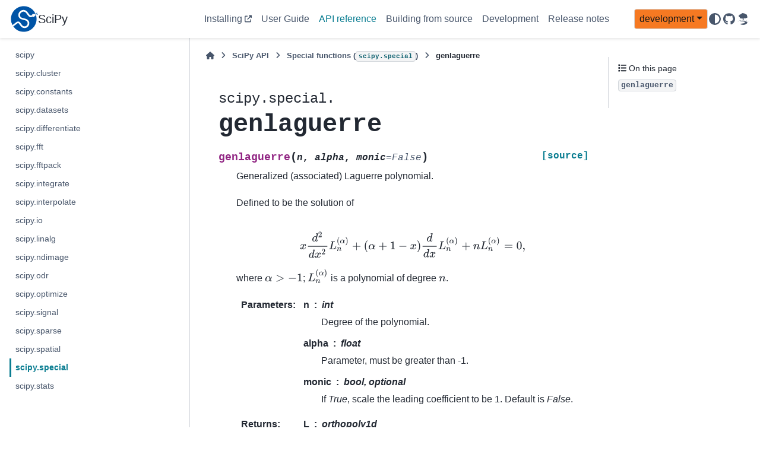

--- FILE ---
content_type: text/html; charset=utf-8
request_url: http://scipy.github.io/devdocs/reference/generated/scipy.special.genlaguerre.html
body_size: 6900
content:

<!DOCTYPE html>


<html lang="en" data-content_root="../../" >

  <head>
    <meta charset="utf-8" />
    <meta name="viewport" content="width=device-width, initial-scale=1.0" /><meta name="viewport" content="width=device-width, initial-scale=1" />

    <title>genlaguerre &#8212; SciPy v1.18.0.dev Manual</title>
  
  
  
  <script data-cfasync="false">
    document.documentElement.dataset.mode = localStorage.getItem("mode") || "";
    document.documentElement.dataset.theme = localStorage.getItem("theme") || "";
  </script>
  <!--
    this give us a css class that will be invisible only if js is disabled
  -->
  <noscript>
    <style>
      .pst-js-only { display: none !important; }

    </style>
  </noscript>
  
  <!-- Loaded before other Sphinx assets -->
  <link href="../../_static/styles/theme.css?digest=8878045cc6db502f8baf" rel="stylesheet" />
<link href="../../_static/styles/pydata-sphinx-theme.css?digest=8878045cc6db502f8baf" rel="stylesheet" />

    <link rel="stylesheet" type="text/css" href="../../_static/pygments.css?v=8f2a1f02" />
    <link rel="stylesheet" type="text/css" href="../../_static/copybutton.css?v=76b2166b" />
    <link rel="stylesheet" type="text/css" href="../../_static/plot_directive.css" />
    <link rel="stylesheet" type="text/css" href="../../_static/mystnb.8ecb98da25f57f5357bf6f572d296f466b2cfe2517ffebfabe82451661e28f02.css" />
    <link rel="stylesheet" type="text/css" href="https://fonts.googleapis.com/css?family=Vibur" />
    <link rel="stylesheet" type="text/css" href="../../_static/jupyterlite_sphinx.css?v=8ee2c72c" />
    <link rel="stylesheet" type="text/css" href="../../_static/sphinx-design.min.css?v=95c83b7e" />
    <link rel="stylesheet" type="text/css" href="../../_static/scipy.css?v=242cf5df" />
  
  <!-- So that users can add custom icons -->
  <script src="../../_static/scripts/fontawesome.js?digest=8878045cc6db502f8baf"></script>
  <!-- Pre-loaded scripts that we'll load fully later -->
  <link rel="preload" as="script" href="../../_static/scripts/bootstrap.js?digest=8878045cc6db502f8baf" />
<link rel="preload" as="script" href="../../_static/scripts/pydata-sphinx-theme.js?digest=8878045cc6db502f8baf" />

    <script src="../../_static/documentation_options.js?v=39214e94"></script>
    <script src="../../_static/doctools.js?v=9bcbadda"></script>
    <script src="../../_static/sphinx_highlight.js?v=dc90522c"></script>
    <script src="../../_static/clipboard.min.js?v=a7894cd8"></script>
    <script src="../../_static/copybutton.js?v=fe3c738c"></script>
    <script src="../../_static/jupyterlite_sphinx.js?v=96e329c5"></script>
    <script src="../../_static/design-tabs.js?v=f930bc37"></script>
    <script data-domain="docs.scipy.org" defer="defer" src="https://views.scientific-python.org/js/script.js"></script>
    <script async="async" src="../../_static/scipy-mathjax/MathJax.js?config=scipy-mathjax"></script>
    <script>DOCUMENTATION_OPTIONS.pagename = 'reference/generated/scipy.special.genlaguerre';</script>
    <script>
        DOCUMENTATION_OPTIONS.theme_version = '0.16.1';
        DOCUMENTATION_OPTIONS.theme_switcher_json_url = 'https://scipy.github.io/devdocs/_static/version_switcher.json';
        DOCUMENTATION_OPTIONS.theme_switcher_version_match = 'development';
        DOCUMENTATION_OPTIONS.show_version_warning_banner =
            false;
        </script>
    <script src="../../_static/custom-icons.js?v=6cff5f5c"></script>
    <link rel="icon" href="../../_static/favicon.ico"/>
    <link rel="index" title="Index" href="../../genindex.html" />
    <link rel="search" title="Search" href="../../search.html" />
    <link rel="next" title="hermite" href="scipy.special.hermite.html" />
    <link rel="prev" title="laguerre" href="scipy.special.laguerre.html" />
  <meta name="viewport" content="width=device-width, initial-scale=1"/>
  <meta name="docsearch:language" content="en"/>
  <meta name="docsearch:version" content="1.18.0.dev" />
    <meta name="docbuild:last-update" content="Jan 26, 2026"/>
  </head>
  
  
  <body data-bs-spy="scroll" data-bs-target=".bd-toc-nav" data-offset="180" data-bs-root-margin="0px 0px -60%" data-default-mode="">

  
  
  <div id="pst-skip-link" class="skip-link d-print-none"><a href="#main-content">Skip to main content</a></div>
  
  <div id="pst-scroll-pixel-helper"></div>
  
  <button type="button" class="btn rounded-pill" id="pst-back-to-top">
    <i class="fa-solid fa-arrow-up"></i>Back to top</button>

  
  <dialog id="pst-search-dialog">
    
<form class="bd-search d-flex align-items-center"
      action="../../search.html"
      method="get">
  <i class="fa-solid fa-magnifying-glass"></i>
  <input type="search"
         class="form-control"
         name="q"
         placeholder="Search the docs ..."
         aria-label="Search the docs ..."
         autocomplete="off"
         autocorrect="off"
         autocapitalize="off"
         spellcheck="false"/>
  <span class="search-button__kbd-shortcut"><kbd class="kbd-shortcut__modifier">Ctrl</kbd>+<kbd>K</kbd></span>
</form>
  </dialog>

  <div class="pst-async-banner-revealer d-none">
  <aside id="bd-header-version-warning" class="d-none d-print-none" aria-label="Version warning"></aside>
</div>

  
    <header class="bd-header navbar navbar-expand-lg bd-navbar d-print-none">
<div class="bd-header__inner bd-page-width">
  <button class="pst-navbar-icon sidebar-toggle primary-toggle" aria-label="Site navigation">
    <span class="fa-solid fa-bars"></span>
  </button>
  
  
  <div class="col-lg-3 navbar-header-items__start">
    
      <div class="navbar-item">

  
    
  

<a class="navbar-brand logo" href="../../index.html">
  
  
  
  
  
    
    
      
    
    
    <img src="../../_static/logo.svg" class="logo__image only-light" alt=""/>
    <img src="../../_static/logo.svg" class="logo__image only-dark pst-js-only" alt=""/>
  
  
    <p class="title logo__title">SciPy</p>
  
</a></div>
    
  </div>
  
  <div class="col-lg-9 navbar-header-items">
    
    <div class="me-auto navbar-header-items__center">
      
        <div class="navbar-item">
<nav>
  <ul class="bd-navbar-elements navbar-nav">
    
<li class="nav-item ">
  <a class="nav-link nav-external" href="https://scipy.org/install/">
    Installing
  </a>
</li>


<li class="nav-item ">
  <a class="nav-link nav-internal" href="../../tutorial/index.html">
    User Guide
  </a>
</li>


<li class="nav-item current active">
  <a class="nav-link nav-internal" href="../index.html">
    API reference
  </a>
</li>


<li class="nav-item ">
  <a class="nav-link nav-internal" href="../../building/index.html">
    Building from source
  </a>
</li>


<li class="nav-item ">
  <a class="nav-link nav-internal" href="../../dev/index.html">
    Development
  </a>
</li>


<li class="nav-item ">
  <a class="nav-link nav-internal" href="../../release.html">
    Release notes
  </a>
</li>

  </ul>
</nav></div>
      
    </div>
    
    
    <div class="navbar-header-items__end">
      
      
        <div class="navbar-item">
<div class="version-switcher__container dropdown pst-js-only">
  <button id="pst-version-switcher-button-2"
    type="button"
    class="version-switcher__button btn btn-sm dropdown-toggle"
    data-bs-toggle="dropdown"
    aria-haspopup="listbox"
    aria-controls="pst-version-switcher-list-2"
    aria-label="Version switcher list"
  >
    Choose version  <!-- this text may get changed later by javascript -->
    <span class="caret"></span>
  </button>
  <div id="pst-version-switcher-list-2"
    class="version-switcher__menu dropdown-menu list-group-flush py-0"
    role="listbox" aria-labelledby="pst-version-switcher-button-2">
    <!-- dropdown will be populated by javascript on page load -->
  </div>
</div></div>
      
        <div class="navbar-item">

<button class="btn btn-sm nav-link pst-navbar-icon theme-switch-button pst-js-only" aria-label="Color mode" data-bs-title="Color mode"  data-bs-placement="bottom" data-bs-toggle="tooltip">
  <i class="theme-switch fa-solid fa-sun                fa-lg" data-mode="light" title="Light"></i>
  <i class="theme-switch fa-solid fa-moon               fa-lg" data-mode="dark"  title="Dark"></i>
  <i class="theme-switch fa-solid fa-circle-half-stroke fa-lg" data-mode="auto"  title="System Settings"></i>
</button></div>
      
        <div class="navbar-item"><ul class="navbar-icon-links"
    aria-label="Icon Links">
        <li class="nav-item">
          
          
          
          
          
          
          
          
          <a href="https://github.com/scipy/scipy" title="GitHub" class="nav-link pst-navbar-icon" rel="noopener" target="_blank" data-bs-toggle="tooltip" data-bs-placement="bottom"><i class="fa-brands fa-github fa-lg" aria-hidden="true"></i>
            <span class="sr-only">GitHub</span></a>
        </li>
        <li class="nav-item">
          
          
          
          
          
          
          
          
          <a href="https://discuss.scientific-python.org/c/contributor/scipy/" title="Scientific Python Forum" class="nav-link pst-navbar-icon" rel="noopener" target="_blank" data-bs-toggle="tooltip" data-bs-placement="bottom"><i class="fa-custom fa-SciPy_Forum fa-lg" aria-hidden="true"></i>
            <span class="sr-only">Scientific Python Forum</span></a>
        </li>
</ul></div>
      
    </div>
    
  </div>
  
  

  
    <button class="pst-navbar-icon sidebar-toggle secondary-toggle" aria-label="On this page">
      <span class="fa-solid fa-outdent"></span>
    </button>
  
</div>

    </header>
  

  <div class="bd-container">
    <div class="bd-container__inner bd-page-width">
      
      
      
      <dialog id="pst-primary-sidebar-modal"></dialog>
      <div id="pst-primary-sidebar" class="bd-sidebar-primary bd-sidebar">
        

  
  <div class="sidebar-header-items sidebar-primary__section">
    
    
      <div class="sidebar-header-items__center">
        
          
          
            <div class="navbar-item">
<nav>
  <ul class="bd-navbar-elements navbar-nav">
    
<li class="nav-item ">
  <a class="nav-link nav-external" href="https://scipy.org/install/">
    Installing
  </a>
</li>


<li class="nav-item ">
  <a class="nav-link nav-internal" href="../../tutorial/index.html">
    User Guide
  </a>
</li>


<li class="nav-item current active">
  <a class="nav-link nav-internal" href="../index.html">
    API reference
  </a>
</li>


<li class="nav-item ">
  <a class="nav-link nav-internal" href="../../building/index.html">
    Building from source
  </a>
</li>


<li class="nav-item ">
  <a class="nav-link nav-internal" href="../../dev/index.html">
    Development
  </a>
</li>


<li class="nav-item ">
  <a class="nav-link nav-internal" href="../../release.html">
    Release notes
  </a>
</li>

  </ul>
</nav></div>
          
        
      </div>
    
    
    
      <div class="sidebar-header-items__end">
        
          <div class="navbar-item">
<div class="version-switcher__container dropdown pst-js-only">
  <button id="pst-version-switcher-button-3"
    type="button"
    class="version-switcher__button btn btn-sm dropdown-toggle"
    data-bs-toggle="dropdown"
    aria-haspopup="listbox"
    aria-controls="pst-version-switcher-list-3"
    aria-label="Version switcher list"
  >
    Choose version  <!-- this text may get changed later by javascript -->
    <span class="caret"></span>
  </button>
  <div id="pst-version-switcher-list-3"
    class="version-switcher__menu dropdown-menu list-group-flush py-0"
    role="listbox" aria-labelledby="pst-version-switcher-button-3">
    <!-- dropdown will be populated by javascript on page load -->
  </div>
</div></div>
        
          <div class="navbar-item">

<button class="btn btn-sm nav-link pst-navbar-icon theme-switch-button pst-js-only" aria-label="Color mode" data-bs-title="Color mode"  data-bs-placement="bottom" data-bs-toggle="tooltip">
  <i class="theme-switch fa-solid fa-sun                fa-lg" data-mode="light" title="Light"></i>
  <i class="theme-switch fa-solid fa-moon               fa-lg" data-mode="dark"  title="Dark"></i>
  <i class="theme-switch fa-solid fa-circle-half-stroke fa-lg" data-mode="auto"  title="System Settings"></i>
</button></div>
        
          <div class="navbar-item"><ul class="navbar-icon-links"
    aria-label="Icon Links">
        <li class="nav-item">
          
          
          
          
          
          
          
          
          <a href="https://github.com/scipy/scipy" title="GitHub" class="nav-link pst-navbar-icon" rel="noopener" target="_blank" data-bs-toggle="tooltip" data-bs-placement="bottom"><i class="fa-brands fa-github fa-lg" aria-hidden="true"></i>
            <span class="sr-only">GitHub</span></a>
        </li>
        <li class="nav-item">
          
          
          
          
          
          
          
          
          <a href="https://discuss.scientific-python.org/c/contributor/scipy/" title="Scientific Python Forum" class="nav-link pst-navbar-icon" rel="noopener" target="_blank" data-bs-toggle="tooltip" data-bs-placement="bottom"><i class="fa-custom fa-SciPy_Forum fa-lg" aria-hidden="true"></i>
            <span class="sr-only">Scientific Python Forum</span></a>
        </li>
</ul></div>
        
      </div>
    
  </div>
  
    <div class="sidebar-primary-items__start sidebar-primary__section">
        <div class="sidebar-primary-item">

<button class="btn search-button-field search-button__button pst-js-only" title="Search" aria-label="Search" data-bs-placement="bottom" data-bs-toggle="tooltip">
 <i class="fa-solid fa-magnifying-glass"></i>
 <span class="search-button__default-text">Search</span>
 <span class="search-button__kbd-shortcut"><kbd class="kbd-shortcut__modifier">Ctrl</kbd>+<kbd class="kbd-shortcut__modifier">K</kbd></span>
</button></div>
        <div class="sidebar-primary-item">
<nav class="bd-docs-nav bd-links" aria-label="Section Navigation">
  <p class="bd-links__title" role="heading" aria-level="1">Section Navigation</p>
  <div class="bd-toc-item navbar-nav">
    <ul class="current nav bd-sidenav">
<li class="toctree-l1"><a class="reference internal" href="../main_namespace.html">scipy</a></li>
<li class="toctree-l1"><a class="reference internal" href="../cluster.html">scipy.cluster</a></li>
<li class="toctree-l1"><a class="reference internal" href="../constants.html">scipy.constants</a></li>
<li class="toctree-l1"><a class="reference internal" href="../datasets.html">scipy.datasets</a></li>
<li class="toctree-l1"><a class="reference internal" href="../differentiate.html">scipy.differentiate</a></li>
<li class="toctree-l1"><a class="reference internal" href="../fft.html">scipy.fft</a></li>
<li class="toctree-l1"><a class="reference internal" href="../fftpack.html">scipy.fftpack</a></li>
<li class="toctree-l1"><a class="reference internal" href="../integrate.html">scipy.integrate</a></li>
<li class="toctree-l1"><a class="reference internal" href="../interpolate.html">scipy.interpolate</a></li>
<li class="toctree-l1"><a class="reference internal" href="../io.html">scipy.io</a></li>
<li class="toctree-l1"><a class="reference internal" href="../linalg.html">scipy.linalg</a></li>
<li class="toctree-l1"><a class="reference internal" href="../ndimage.html">scipy.ndimage</a></li>
<li class="toctree-l1"><a class="reference internal" href="../odr.html">scipy.odr</a></li>
<li class="toctree-l1"><a class="reference internal" href="../optimize.html">scipy.optimize</a></li>
<li class="toctree-l1"><a class="reference internal" href="../signal.html">scipy.signal</a></li>
<li class="toctree-l1"><a class="reference internal" href="../sparse.html">scipy.sparse</a></li>
<li class="toctree-l1"><a class="reference internal" href="../spatial.html">scipy.spatial</a></li>
<li class="toctree-l1 current active"><a class="reference internal" href="../special.html">scipy.special</a></li>
<li class="toctree-l1"><a class="reference internal" href="../stats.html">scipy.stats</a></li>
</ul>

  </div>
</nav></div>
    </div>
  
  
  <div class="sidebar-primary-items__end sidebar-primary__section">
      <div class="sidebar-primary-item">
<div id="ethical-ad-placement"
      class="flat"
      data-ea-publisher="readthedocs"
      data-ea-type="readthedocs-sidebar"
      data-ea-manual="true">
</div></div>
  </div>


      </div>
      
      <main id="main-content" class="bd-main" role="main">
        
        
          <div class="bd-content">
            <div class="bd-article-container">
              
              <div class="bd-header-article d-print-none">
<div class="header-article-items header-article__inner">
  
    <div class="header-article-items__start">
      
        <div class="header-article-item">

<nav aria-label="Breadcrumb" class="d-print-none">
  <ul class="bd-breadcrumbs">
    
    <li class="breadcrumb-item breadcrumb-home">
      <a href="../../index.html" class="nav-link" aria-label="Home">
        <i class="fa-solid fa-home"></i>
      </a>
    </li>
    
    <li class="breadcrumb-item"><a href="../index.html" class="nav-link">SciPy API</a></li>
    
    
    <li class="breadcrumb-item"><a href="../special.html" class="nav-link">Special functions (<code class="xref py py-mod docutils literal notranslate"><span class="pre">scipy.special</span></code>)</a></li>
    
    <li class="breadcrumb-item active" aria-current="page"><span class="ellipsis">genlaguerre</span></li>
  </ul>
</nav>
</div>
      
    </div>
  
  
</div>
</div>
              
              
              
                
<div id="searchbox"></div>
                <article class="bd-article">
                  
  <div class="prename">scipy.special.</div>
<div class="empty"></div><section id="genlaguerre">
<h1>genlaguerre<a class="headerlink" href="#genlaguerre" title="Link to this heading">#</a></h1>
<dl class="py function">
<dt class="sig sig-object py" id="scipy.special.genlaguerre">
<span class="sig-prename descclassname"><span class="pre">scipy.special.</span></span><span class="sig-name descname"><span class="pre">genlaguerre</span></span><span class="sig-paren">(</span><em class="sig-param"><span class="n"><span class="pre">n</span></span></em>, <em class="sig-param"><span class="n"><span class="pre">alpha</span></span></em>, <em class="sig-param"><span class="n"><span class="pre">monic</span></span><span class="o"><span class="pre">=</span></span><span class="default_value"><span class="pre">False</span></span></em><span class="sig-paren">)</span><a class="reference external" href="https://github.com/scipy/scipy/blob/main/scipy/special/_orthogonal.py#L586-L685"><span class="viewcode-link"><span class="pre">[source]</span></span></a><a class="headerlink" href="#scipy.special.genlaguerre" title="Link to this definition">#</a></dt>
<dd><p>Generalized (associated) Laguerre polynomial.</p>
<p>Defined to be the solution of</p>
<div class="math notranslate nohighlight">
\[x\frac{d^2}{dx^2}L_n^{(\alpha)}
  + (\alpha + 1 - x)\frac{d}{dx}L_n^{(\alpha)}
  + nL_n^{(\alpha)} = 0,\]</div>
<p>where <span class="math notranslate nohighlight">\(\alpha &gt; -1\)</span>; <span class="math notranslate nohighlight">\(L_n^{(\alpha)}\)</span> is a polynomial
of degree <span class="math notranslate nohighlight">\(n\)</span>.</p>
<dl class="field-list simple">
<dt class="field-odd">Parameters<span class="colon">:</span></dt>
<dd class="field-odd"><dl class="simple">
<dt><strong>n</strong><span class="classifier">int</span></dt><dd><p>Degree of the polynomial.</p>
</dd>
<dt><strong>alpha</strong><span class="classifier">float</span></dt><dd><p>Parameter, must be greater than -1.</p>
</dd>
<dt><strong>monic</strong><span class="classifier">bool, optional</span></dt><dd><p>If <em class="xref py py-obj">True</em>, scale the leading coefficient to be 1. Default is
<em class="xref py py-obj">False</em>.</p>
</dd>
</dl>
</dd>
<dt class="field-even">Returns<span class="colon">:</span></dt>
<dd class="field-even"><dl class="simple">
<dt><strong>L</strong><span class="classifier">orthopoly1d</span></dt><dd><p>Generalized Laguerre polynomial.</p>
</dd>
</dl>
</dd>
</dl>
<div class="admonition seealso">
<p class="admonition-title">See also</p>
<dl class="simple">
<dt><a class="reference internal" href="scipy.special.laguerre.html#scipy.special.laguerre" title="scipy.special.laguerre"><code class="xref py py-obj docutils literal notranslate"><span class="pre">laguerre</span></code></a></dt><dd><p>Laguerre polynomial.</p>
</dd>
<dt><a class="reference internal" href="scipy.special.hyp1f1.html#scipy.special.hyp1f1" title="scipy.special.hyp1f1"><code class="xref py py-obj docutils literal notranslate"><span class="pre">hyp1f1</span></code></a></dt><dd><p>confluent hypergeometric function</p>
</dd>
</dl>
</div>
<p class="rubric">Notes</p>
<p>For fixed <span class="math notranslate nohighlight">\(\alpha\)</span>, the polynomials <span class="math notranslate nohighlight">\(L_n^{(\alpha)}\)</span>
are orthogonal over <span class="math notranslate nohighlight">\([0, \infty)\)</span> with weight function
<span class="math notranslate nohighlight">\(e^{-x}x^\alpha\)</span>.</p>
<p>The Laguerre polynomials are the special case where <span class="math notranslate nohighlight">\(\alpha
= 0\)</span>.</p>
<p class="rubric">References</p>
<div role="list" class="citation-list">
<div class="citation" id="r8256b9ceea1f-as" role="doc-biblioentry">
<span class="label"><span class="fn-bracket">[</span>AS<span class="fn-bracket">]</span></span>
<p>Milton Abramowitz and Irene A. Stegun, eds.
Handbook of Mathematical Functions with Formulas,
Graphs, and Mathematical Tables. New York: Dover, 1972.</p>
</div>
</div>
<p class="rubric">Examples</p>
<div class="try_examples_outer_container docutils container" id="ab721f09-9056-46a6-98f9-8d0ae10fb408">
<div class="try_examples_button_container"><button class="try_examples_button" onclick="window.tryExamplesShowIframe('ab721f09-9056-46a6-98f9-8d0ae10fb408','fd1f108d-f9df-41f9-b128-2e0717fe0656','efc7af10-bcd9-4a6d-ba08-b26a5c3f93ea','../../lite/tree/../notebooks/index.html?path=d90fbf80_24d3_44d1_aa70_99f2cfff4f9b.ipynb','None')">Try it in your browser!</button></div><div class="try_examples_content docutils container">
<p>The generalized Laguerre polynomials are closely related to the confluent
hypergeometric function <span class="math notranslate nohighlight">\({}_1F_1\)</span>:</p>
<blockquote>
<div><div class="math notranslate nohighlight">
\[L_n^{(\alpha)} = \binom{n + \alpha}{n} {}_1F_1(-n, \alpha +1, x)\]</div>
</div></blockquote>
<p>This can be verified, for example,  for <span class="math notranslate nohighlight">\(n = \alpha = 3\)</span> over the
interval <span class="math notranslate nohighlight">\([-1, 1]\)</span>:</p>
<div class="doctest highlight-default notranslate"><div class="highlight"><pre><span></span><span class="gp">&gt;&gt;&gt; </span><span class="kn">import</span><span class="w"> </span><span class="nn">numpy</span><span class="w"> </span><span class="k">as</span><span class="w"> </span><span class="nn">np</span>
<span class="gp">&gt;&gt;&gt; </span><span class="kn">from</span><span class="w"> </span><span class="nn">scipy.special</span><span class="w"> </span><span class="kn">import</span> <span class="n">binom</span>
<span class="gp">&gt;&gt;&gt; </span><span class="kn">from</span><span class="w"> </span><span class="nn">scipy.special</span><span class="w"> </span><span class="kn">import</span> <span class="n">genlaguerre</span>
<span class="gp">&gt;&gt;&gt; </span><span class="kn">from</span><span class="w"> </span><span class="nn">scipy.special</span><span class="w"> </span><span class="kn">import</span> <span class="n">hyp1f1</span>
<span class="gp">&gt;&gt;&gt; </span><span class="n">x</span> <span class="o">=</span> <span class="n">np</span><span class="o">.</span><span class="n">arange</span><span class="p">(</span><span class="o">-</span><span class="mf">1.0</span><span class="p">,</span> <span class="mf">1.0</span><span class="p">,</span> <span class="mf">0.01</span><span class="p">)</span>
<span class="gp">&gt;&gt;&gt; </span><span class="n">np</span><span class="o">.</span><span class="n">allclose</span><span class="p">(</span><span class="n">genlaguerre</span><span class="p">(</span><span class="mi">3</span><span class="p">,</span> <span class="mi">3</span><span class="p">)(</span><span class="n">x</span><span class="p">),</span> <span class="n">binom</span><span class="p">(</span><span class="mi">6</span><span class="p">,</span> <span class="mi">3</span><span class="p">)</span> <span class="o">*</span> <span class="n">hyp1f1</span><span class="p">(</span><span class="o">-</span><span class="mi">3</span><span class="p">,</span> <span class="mi">4</span><span class="p">,</span> <span class="n">x</span><span class="p">))</span>
<span class="go">True</span>
</pre></div>
</div>
<p>This is the plot of the generalized Laguerre polynomials
<span class="math notranslate nohighlight">\(L_3^{(\alpha)}\)</span> for some values of <span class="math notranslate nohighlight">\(\alpha\)</span>:</p>
<div class="doctest highlight-default notranslate"><div class="highlight"><pre><span></span><span class="gp">&gt;&gt;&gt; </span><span class="kn">import</span><span class="w"> </span><span class="nn">matplotlib.pyplot</span><span class="w"> </span><span class="k">as</span><span class="w"> </span><span class="nn">plt</span>
<span class="gp">&gt;&gt;&gt; </span><span class="n">x</span> <span class="o">=</span> <span class="n">np</span><span class="o">.</span><span class="n">arange</span><span class="p">(</span><span class="o">-</span><span class="mf">4.0</span><span class="p">,</span> <span class="mf">12.0</span><span class="p">,</span> <span class="mf">0.01</span><span class="p">)</span>
<span class="gp">&gt;&gt;&gt; </span><span class="n">fig</span><span class="p">,</span> <span class="n">ax</span> <span class="o">=</span> <span class="n">plt</span><span class="o">.</span><span class="n">subplots</span><span class="p">()</span>
<span class="gp">&gt;&gt;&gt; </span><span class="n">ax</span><span class="o">.</span><span class="n">set_ylim</span><span class="p">(</span><span class="o">-</span><span class="mf">5.0</span><span class="p">,</span> <span class="mf">10.0</span><span class="p">)</span>
<span class="gp">&gt;&gt;&gt; </span><span class="n">ax</span><span class="o">.</span><span class="n">set_title</span><span class="p">(</span><span class="sa">r</span><span class="s1">&#39;Generalized Laguerre polynomials $L_3^{\alpha}$&#39;</span><span class="p">)</span>
<span class="gp">&gt;&gt;&gt; </span><span class="k">for</span> <span class="n">alpha</span> <span class="ow">in</span> <span class="n">np</span><span class="o">.</span><span class="n">arange</span><span class="p">(</span><span class="mi">0</span><span class="p">,</span> <span class="mi">5</span><span class="p">):</span>
<span class="gp">... </span>    <span class="n">ax</span><span class="o">.</span><span class="n">plot</span><span class="p">(</span><span class="n">x</span><span class="p">,</span> <span class="n">genlaguerre</span><span class="p">(</span><span class="mi">3</span><span class="p">,</span> <span class="n">alpha</span><span class="p">)(</span><span class="n">x</span><span class="p">),</span> <span class="n">label</span><span class="o">=</span><span class="sa">rf</span><span class="s1">&#39;$L_3^</span><span class="si">{</span><span class="p">(</span><span class="n">alpha</span><span class="p">)</span><span class="si">}</span><span class="s1">$&#39;</span><span class="p">)</span>
<span class="gp">&gt;&gt;&gt; </span><span class="n">plt</span><span class="o">.</span><span class="n">legend</span><span class="p">(</span><span class="n">loc</span><span class="o">=</span><span class="s1">&#39;best&#39;</span><span class="p">)</span>
<span class="gp">&gt;&gt;&gt; </span><span class="n">plt</span><span class="o">.</span><span class="n">show</span><span class="p">()</span>
</pre></div>
</div>
<figure class="align-default">
<img alt="../../_images/scipy-special-genlaguerre-1.png" class="plot-directive" src="../../_images/scipy-special-genlaguerre-1.png" />
</figure>
</div>
</div>
<div id="efc7af10-bcd9-4a6d-ba08-b26a5c3f93ea" class="try_examples_outer_iframe  hidden"><div class="try_examples_button_container"><button class="try_examples_button" onclick="window.tryExamplesHideIframe('ab721f09-9056-46a6-98f9-8d0ae10fb408','efc7af10-bcd9-4a6d-ba08-b26a5c3f93ea')">Go Back</button><button class="try_examples_button" onclick="window.openInNewTab('ab721f09-9056-46a6-98f9-8d0ae10fb408','efc7af10-bcd9-4a6d-ba08-b26a5c3f93ea')">Open In Tab</button></div><div id="fd1f108d-f9df-41f9-b128-2e0717fe0656" class="jupyterlite_sphinx_iframe_container"></div></div><script>document.addEventListener("DOMContentLoaded", function() {window.loadTryExamplesConfig("../../try_examples.json");});</script></dd></dl>

</section>


                </article>
              
              
              
              
              
                <footer class="prev-next-footer d-print-none">
                  
<div class="prev-next-area">
    <a class="left-prev"
       href="scipy.special.laguerre.html"
       title="previous page">
      <i class="fa-solid fa-angle-left"></i>
      <div class="prev-next-info">
        <p class="prev-next-subtitle">previous</p>
        <p class="prev-next-title">laguerre</p>
      </div>
    </a>
    <a class="right-next"
       href="scipy.special.hermite.html"
       title="next page">
      <div class="prev-next-info">
        <p class="prev-next-subtitle">next</p>
        <p class="prev-next-title">hermite</p>
      </div>
      <i class="fa-solid fa-angle-right"></i>
    </a>
</div>
                </footer>
              
            </div>
            
            
              
                <dialog id="pst-secondary-sidebar-modal"></dialog>
                <div id="pst-secondary-sidebar" class="bd-sidebar-secondary bd-toc"><div class="sidebar-secondary-items sidebar-secondary__inner">


  <div class="sidebar-secondary-item">
<div
    id="pst-page-navigation-heading-2"
    class="page-toc tocsection onthispage">
    <i class="fa-solid fa-list"></i> On this page
  </div>
  <nav class="bd-toc-nav page-toc" aria-labelledby="pst-page-navigation-heading-2">
    <ul class="visible nav section-nav flex-column">
<li class="toc-h2 nav-item toc-entry"><a class="reference internal nav-link" href="#scipy.special.genlaguerre"><code class="docutils literal notranslate"><span class="pre">genlaguerre</span></code></a></li>
</ul>
  </nav></div>

</div></div>
              
            
          </div>
          <footer class="bd-footer-content">
            
          </footer>
        
      </main>
    </div>
  </div>
  
  <!-- Scripts loaded after <body> so the DOM is not blocked -->
  <script defer src="../../_static/scripts/bootstrap.js?digest=8878045cc6db502f8baf"></script>
<script defer src="../../_static/scripts/pydata-sphinx-theme.js?digest=8878045cc6db502f8baf"></script>

  <footer class="bd-footer">
<div class="bd-footer__inner bd-page-width">
  
    <div class="footer-items__start">
      
        <div class="footer-item">

  <p class="copyright">
    
      © Copyright 2008, The SciPy community.
      <br/>
    
  </p>
</div>
      
        <div class="footer-item">

  <p class="sphinx-version">
    Created using <a href="https://www.sphinx-doc.org/">Sphinx</a> 8.1.3.
    <br/>
  </p>
</div>
      
    </div>
  
  
  
    <div class="footer-items__end">
      
        <div class="footer-item">
<p class="theme-version">
  <!-- # L10n: Setting the PST URL as an argument as this does not need to be localized -->
  Built with the <a href="https://pydata-sphinx-theme.readthedocs.io/en/stable/index.html">PyData Sphinx Theme</a> 0.16.1.
</p></div>
      
    </div>
  
</div>

  </footer>
  </body>
</html>

--- FILE ---
content_type: application/javascript; charset=utf-8
request_url: http://scipy.github.io/devdocs/_static/scipy-mathjax/extensions/TeX/mathchoice.js?V=2.7.1
body_size: 1674
content:
/* -*- Mode: Javascript; indent-tabs-mode:nil; js-indent-level: 2 -*- */
/* vim: set ts=2 et sw=2 tw=80: */

/*************************************************************
 *
 *  MathJax/extensions/TeX/mathchoice.js
 *  
 *  Implements the \mathchoice macro (rarely used)
 *
 *  ---------------------------------------------------------------------
 *  
 *  Copyright (c) 2009-2017 The MathJax Consortium
 * 
 *  Licensed under the Apache License, Version 2.0 (the "License");
 *  you may not use this file except in compliance with the License.
 *  You may obtain a copy of the License at
 * 
 *      http://www.apache.org/licenses/LICENSE-2.0
 * 
 *  Unless required by applicable law or agreed to in writing, software
 *  distributed under the License is distributed on an "AS IS" BASIS,
 *  WITHOUT WARRANTIES OR CONDITIONS OF ANY KIND, either express or implied.
 *  See the License for the specific language governing permissions and
 *  limitations under the License.
 */

MathJax.Hub.Register.StartupHook("TeX Jax Ready",function () {
  var VERSION = "2.7.1";

  var MML = MathJax.ElementJax.mml;
  var TEX = MathJax.InputJax.TeX;
  var TEXDEF = TEX.Definitions;
  
  TEXDEF.Add({macros: {mathchoice: 'MathChoice'}},null,true);

  TEX.Parse.Augment({
    MathChoice: function (name) {
      var D  = this.ParseArg(name),
          T  = this.ParseArg(name),
          S  = this.ParseArg(name),
          SS = this.ParseArg(name);
      this.Push(MML.TeXmathchoice(D,T,S,SS));
    }
  });
  
  MML.TeXmathchoice = MML.mbase.Subclass({
    type: "TeXmathchoice", notParent: true,
    choice: function () {
      if (this.selection != null) return this.selection;
      if (this.choosing) return 2; // prevent infinite loops:  see issue #1151
      this.choosing = true;
      var selection = 0, values = this.getValues("displaystyle","scriptlevel");
      if (values.scriptlevel > 0) {selection = Math.min(3,values.scriptlevel+1)}
        else {selection = (values.displaystyle ? 0 : 1)}
      // only cache the result if we are actually in place in a <math> tag.
      var node = this.inherit; while (node && node.type !== "math") node = node.inherit;
      if (node) this.selection = selection;
      this.choosing = false;
      return selection;
    },
    selected: function () {return this.data[this.choice()]},
    setTeXclass: function (prev) {return this.selected().setTeXclass(prev)},
    isSpacelike: function () {return this.selected().isSpacelike()},
    isEmbellished: function () {return this.selected().isEmbellished()},
    Core: function () {return this.selected()},
    CoreMO: function () {return this.selected().CoreMO()},
    toHTML: function (span) {
      span = this.HTMLcreateSpan(span);
      span.bbox = this.Core().toHTML(span).bbox;
      // Firefox doesn't correctly handle a span with a negatively sized content,
      //   so move marginLeft to main span (this is a hack to get \iiiint to work).
      //   FIXME:  This is a symptom of a more general problem with Firefox, and
      //           there probably needs to be a more general solution (e.g., modifying
      //           HTMLhandleSpace() to get the width and adjust the right margin to
      //           compensate for negative-width contents)
      if (span.firstChild && span.firstChild.style.marginLeft) {
        span.style.marginLeft = span.firstChild.style.marginLeft;
        span.firstChild.style.marginLeft = "";
      }
      return span;
    },
    toSVG: function () {
      var svg = this.Core().toSVG();
      this.SVGsaveData(svg);
      return svg;
    },
    toCommonHTML: function (node) {
      node = this.CHTMLcreateNode(node);
      this.CHTMLhandleStyle(node);
      this.CHTMLhandleColor(node);
      this.CHTMLaddChild(node,this.choice(),{});
      return node;
    },
    toPreviewHTML: function(span) {
      span = this.PHTMLcreateSpan(span);
      this.PHTMLhandleStyle(span);
      this.PHTMLhandleColor(span);
      this.PHTMLaddChild(span,this.choice(),{});
      return span;
    }
  });
  
  MathJax.Hub.Startup.signal.Post("TeX mathchoice Ready");
  
});

MathJax.Ajax.loadComplete("[MathJax]/extensions/TeX/mathchoice.js");


--- FILE ---
content_type: application/javascript; charset=utf-8
request_url: http://scipy.github.io/devdocs/_static/scipy-mathjax/jax/output/SVG/jax.js?V=2.7.1
body_size: 24122
content:
/* -*- Mode: Javascript; indent-tabs-mode:nil; js-indent-level: 2 -*- */
/* vim: set ts=2 et sw=2 tw=80: */

/*************************************************************
 *
 *  MathJax/jax/output/SVG/jax.js
 *
 *  Implements the SVG OutputJax that displays mathematics using
 *  SVG (or VML in IE) to position the characters from math fonts
 *  in their proper locations.
 *  
 *  ---------------------------------------------------------------------
 *  
 *  Copyright (c) 2011-2017 The MathJax Consortium
 * 
 *  Licensed under the Apache License, Version 2.0 (the "License");
 *  you may not use this file except in compliance with the License.
 *  You may obtain a copy of the License at
 * 
 *      http://www.apache.org/licenses/LICENSE-2.0
 * 
 *  Unless required by applicable law or agreed to in writing, software
 *  distributed under the License is distributed on an "AS IS" BASIS,
 *  WITHOUT WARRANTIES OR CONDITIONS OF ANY KIND, either express or implied.
 *  See the License for the specific language governing permissions and
 *  limitations under the License.
 */


(function (AJAX,HUB,HTML,SVG) {
  var MML;
  var isArray = MathJax.Object.isArray;

  var SVGNS   = "http://www.w3.org/2000/svg";
  var XLINKNS = "http://www.w3.org/1999/xlink";

  //
  //  Get the URL of the page (for use with xlink:href) when there
  //  is a <base> element on the page.
  //  
  var SVGURL = (document.getElementsByTagName("base").length === 0) ? "" :
                String(document.location).replace(/#.*$/,"");

  SVG.Augment({
    HFUZZ: 2,     // adjustments for height and depth of final svg element
    DFUZZ: 2,     //   to get baselines right (fragile).
    
    config: {
      styles: {
        ".MathJax_SVG": {
          "display":         "inline",
          "font-style":      "normal",
          "font-weight":     "normal",
          "line-height":     "normal",
          "font-size":       "100%",
          "font-size-adjust":"none",
          "text-indent":     0,
          "text-align":      "left",
          "text-transform":  "none",
          "letter-spacing":  "normal",
          "word-spacing":    "normal",
          "word-wrap":       "normal",
          "white-space":     "nowrap",
          "float":           "none",
          "direction":       "ltr",
          "max-width": "none", "max-height": "none",
          "min-width": 0, "min-height": 0,
          border: 0, padding: 0, margin: 0
        },

        ".MathJax_SVG_Display": {
          position: "relative",
          display: "block!important",
          "text-indent": 0,
          "max-width": "none", "max-height": "none",
          "min-width": 0, "min-height": 0,
          width: "100%"
        },
        
        ".MathJax_SVG *": {
          transition: "none",
          "-webkit-transition": "none",
          "-moz-transition": "none",
          "-ms-transition": "none",
          "-o-transition": "none"
        },
        
        ".mjx-svg-href": {
          fill: "blue", stroke: "blue"
        },

        ".MathJax_SVG_Processing": {
          visibility: "hidden", position:"absolute", top:0, left:0,
          width:0, height: 0, overflow:"hidden", display:"block!important"
        },
        ".MathJax_SVG_Processed": {display:"none!important"},
        
        ".MathJax_SVG_ExBox": {
          display:"block!important", overflow:"hidden",
          width:"1px", height:"60ex",
          "min-height": 0, "max-height":"none",
          padding:0, border: 0, margin: 0
        },
        ".MathJax_SVG_LineBox": {display: "table!important"},
        ".MathJax_SVG_LineBox span": {
          display: "table-cell!important",
          width: "10000em!important",
          "min-width":0, "max-width":"none",
          padding:0, border:0, margin:0
        },
        
        "#MathJax_SVG_Tooltip": {
          position: "absolute", left: 0, top: 0,
          width: "auto", height: "auto",
          display: "none"
        }
      }
    },

    hideProcessedMath: true,           // use display:none until all math is processed

    fontNames: ["TeX","STIX","STIX-Web","Asana-Math",
                "Gyre-Termes","Gyre-Pagella","Latin-Modern","Neo-Euler"],


    Config: function () {
      this.SUPER(arguments).Config.apply(this,arguments);
      var settings = HUB.config.menuSettings, config = this.config, font = settings.font;
      if (settings.scale) {config.scale = settings.scale}
      if (font && font !== "Auto") {
        font = font.replace(/(Local|Web|Image)$/i,"");
        font = font.replace(/([a-z])([A-Z])/,"$1-$2");
        this.fontInUse = font;
      } else {
        this.fontInUse = config.font || "TeX";
      }
      if (this.fontNames.indexOf(this.fontInUse) < 0) {this.fontInUse = "TeX"}
      this.fontDir += "/" + this.fontInUse;
      if (!this.require) {this.require = []}
      this.require.push(this.fontDir+"/fontdata.js");
      this.require.push(MathJax.OutputJax.extensionDir+"/MathEvents.js");
    },

    Startup: function () {
      //  Set up event handling
      EVENT = MathJax.Extension.MathEvents.Event;
      TOUCH = MathJax.Extension.MathEvents.Touch;
      HOVER = MathJax.Extension.MathEvents.Hover;
      this.ContextMenu = EVENT.ContextMenu;
      this.Mousedown   = EVENT.AltContextMenu;
      this.Mouseover   = HOVER.Mouseover;
      this.Mouseout    = HOVER.Mouseout;
      this.Mousemove   = HOVER.Mousemove;

      // Make hidden div for doing tests and storing global SVG <defs>
      this.hiddenDiv = HTML.Element("div",{
        style:{visibility:"hidden", overflow:"hidden", position:"absolute", top:0,
               height:"1px", width: "auto", padding:0, border:0, margin:0,
               textAlign:"left", textIndent:0, textTransform:"none",
               lineHeight:"normal", letterSpacing:"normal", wordSpacing:"normal"}
      });
      if (!document.body.firstChild) {document.body.appendChild(this.hiddenDiv)}
        else {document.body.insertBefore(this.hiddenDiv,document.body.firstChild)}
      this.hiddenDiv = HTML.addElement(this.hiddenDiv,"div",{id:"MathJax_SVG_Hidden"});

      // Determine pixels-per-inch and em-size
      var div = HTML.addElement(this.hiddenDiv,"div",{style:{width:"5in"}});
      this.pxPerInch = div.offsetWidth/5; this.hiddenDiv.removeChild(div);
      
      // Used for measuring text sizes
      this.textSVG = this.Element("svg");
      
      // Global defs for font glyphs
      BBOX.GLYPH.defs = this.addElement(this.addElement(this.hiddenDiv.parentNode,"svg"),
                                          "defs",{id:"MathJax_SVG_glyphs"});

       // Used in preTranslate to get scaling factors
      this.ExSpan = HTML.Element("span",
        {style:{position:"absolute","font-size-adjust":"none"}},
        [["span",{className:"MathJax_SVG_ExBox"}]]
      );

      // Used in preTranslate to get linebreak width
      this.linebreakSpan = HTML.Element("span",{className:"MathJax_SVG_LineBox"},[["span"]]);

      // Set up styles
      return AJAX.Styles(this.config.styles,["InitializeSVG",this]);
    },
    
    //
    //  Handle initialization that requires styles to be set up
    //
    InitializeSVG: function () {
      //
      //  Get the default sizes (need styles in place to do this)
      //
      document.body.appendChild(this.ExSpan);
      document.body.appendChild(this.linebreakSpan);
      this.defaultEx    = this.ExSpan.firstChild.offsetHeight/60;
      this.defaultWidth = this.linebreakSpan.firstChild.offsetWidth;
      document.body.removeChild(this.linebreakSpan);
      document.body.removeChild(this.ExSpan);
    },

    preTranslate: function (state) {
      var scripts = state.jax[this.id], i, m = scripts.length, n,
          script, prev, span, div, test, jax, ex, em, maxwidth, relwidth = false, cwidth,
          linebreak = this.config.linebreaks.automatic, width = this.config.linebreaks.width;
      if (linebreak) {
        relwidth = (width.match(/^\s*(\d+(\.\d*)?%\s*)?container\s*$/) != null);
        if (relwidth) {width = width.replace(/\s*container\s*/,"")}
          else {maxwidth = this.defaultWidth}
        if (width === "") {width = "100%"}
      } else {maxwidth = 100000} // a big width, so no implicit line breaks
      //
      //  Loop through the scripts
      //
      for (i = 0; i < m; i++) {
        script = scripts[i]; if (!script.parentNode) continue;
        //
        //  Remove any existing output
        //
        prev = script.previousSibling;
        if (prev && String(prev.className).match(/^MathJax(_SVG)?(_Display)?( MathJax(_SVG)?_Process(ing|ed))?$/))
          {prev.parentNode.removeChild(prev)}
        if (script.MathJax.preview) script.MathJax.preview.style.display = "none";
        //
        //  Add the span, and a div if in display mode,
        //  then set the role and mark it as being processed
        //
        jax = script.MathJax.elementJax; if (!jax) continue;
        jax.SVG = {
          display: (jax.root.Get("display") === "block"),
          preview: (jax.SVG||{}).preview            // in case typeset calls are interleaved
        };
        span = div = HTML.Element("span",{
          style: {"font-size": this.config.scale+"%", display:"inline-block"},
 	  className:"MathJax_SVG", id:jax.inputID+"-Frame", isMathJax:true, jaxID:this.id,
          oncontextmenu:EVENT.Menu, onmousedown: EVENT.Mousedown,
          onmouseover:EVENT.Mouseover, onmouseout:EVENT.Mouseout, onmousemove:EVENT.Mousemove,
	  onclick:EVENT.Click, ondblclick:EVENT.DblClick,
          // Added for keyboard accessible menu.
          onkeydown: EVENT.Keydown, tabIndex: HUB.getTabOrder(jax)
        });
	if (HUB.Browser.noContextMenu) {
	  span.ontouchstart = TOUCH.start;
	  span.ontouchend = TOUCH.end;
	}
        if (jax.SVG.display) {
          div = HTML.Element("div",{className:"MathJax_SVG_Display"});
          div.appendChild(span);
        }
        div.className += " MathJax_SVG_Processing";
        script.parentNode.insertBefore(div,script);
        //
        //  Add the test span for determining scales and linebreak widths
        //
        script.parentNode.insertBefore(this.ExSpan.cloneNode(true),script);
        div.parentNode.insertBefore(this.linebreakSpan.cloneNode(true),div);
      }
      //
      //  Determine the scaling factors for each script
      //  (this only requires one reflow rather than a reflow for each equation)
      //
      var hidden = [];
      for (i = 0; i < m; i++) {
        script = scripts[i]; if (!script.parentNode) continue;
        test = script.previousSibling; div = test.previousSibling;
        jax = script.MathJax.elementJax; if (!jax) continue;
        ex = test.firstChild.offsetHeight/60;
        cwidth = Math.max(0,(div.previousSibling.firstChild.offsetWidth-2) / this.config.scale * 100);
        if (ex === 0 || ex === "NaN") {
          // can't read width, so move to hidden div for processing
          hidden.push(div);
          jax.SVG.isHidden = true;
          ex = this.defaultEx; cwidth = this.defaultWidth;
        }
        if (relwidth) {maxwidth = cwidth}
        jax.SVG.ex = ex;
        jax.SVG.em = em = ex / SVG.TeX.x_height * 1000; // scale ex to x_height
        jax.SVG.cwidth = cwidth/em * 1000;
        jax.SVG.lineWidth = (linebreak ? this.length2em(width,1,maxwidth/em*1000) : SVG.BIGDIMEN);
      }
      for (i = 0, n = hidden.length; i < n; i++) {
        this.hiddenDiv.appendChild(hidden[i]);
        this.addElement(this.hiddenDiv,"br");
      }
      //
      //  Remove the test spans used for determining scales and linebreak widths
      //
      for (i = 0; i < m; i++) {
        script = scripts[i]; if (!script.parentNode) continue;
        test = scripts[i].previousSibling; span = test.previousSibling;
        jax = scripts[i].MathJax.elementJax; if (!jax) continue;
        if (!jax.SVG.isHidden) {span = span.previousSibling}
        span.parentNode.removeChild(span);
        test.parentNode.removeChild(test);
        if (script.MathJax.preview) script.MathJax.preview.style.display = "";
      }
      //
      //  Set state variables used for displaying equations in chunks
      //
      state.SVGeqn = state.SVGlast = 0; state.SVGi = -1;
      state.SVGchunk = this.config.EqnChunk;
      state.SVGdelay = false;
    },

    Translate: function (script,state) {
      if (!script.parentNode) return;

      //
      //  If we are supposed to do a chunk delay, do it
      //  
      if (state.SVGdelay) {
        state.SVGdelay = false;
        HUB.RestartAfter(MathJax.Callback.Delay(this.config.EqnChunkDelay));
      }

      //
      //  Get the data about the math
      //
      var jax = script.MathJax.elementJax, math = jax.root, div, span,
          localCache = (SVG.config.useFontCache && !SVG.config.useGlobalCache);
      if (jax.SVG.isHidden) {
        span = document.getElementById(jax.inputID+"-Frame");
        div = (jax.SVG.display ? span.parentElement : span);
      } else {
        div = script.previousSibling;
        span = (jax.SVG.display ? (div||{}).firstChild||div : div);
      }
      if (!div) return;
      //
      //  Set the font metrics
      //
      this.em = MML.mbase.prototype.em = jax.SVG.em; this.ex = jax.SVG.ex;
      this.linebreakWidth = jax.SVG.lineWidth; this.cwidth = jax.SVG.cwidth;
      //
      //  Typeset the math
      //
      this.mathDiv = div;
      span.appendChild(this.textSVG);
      if (localCache) {SVG.resetGlyphs()}
      this.initSVG(math,span);
      math.setTeXclass();
      try {math.toSVG(span,div)} catch (err) {
        if (err.restart) {while (span.firstChild) {span.removeChild(span.firstChild)}}
        if (localCache) {BBOX.GLYPH.n--}
        throw err;
      }
      span.removeChild(this.textSVG);
      //
      //  Put it in place, and remove the processing marker
      //
      if (jax.SVG.isHidden) {script.parentNode.insertBefore(div,script)}
      div.className = div.className.split(/ /)[0];
      //
      //  Check if we are hiding the math until more is processed
      //
      if (this.hideProcessedMath) {
        //
        //  Hide the math and don't let its preview be removed
        //
        div.className += " MathJax_SVG_Processed";
        if (script.MathJax.preview) {
          jax.SVG.preview = script.MathJax.preview;
          delete script.MathJax.preview;
        }
        //
        //  Check if we should show this chunk of equations
        //
        state.SVGeqn += (state.i - state.SVGi); state.SVGi = state.i;
        if (state.SVGeqn >= state.SVGlast + state.SVGchunk) {
          this.postTranslate(state,true);
          state.SVGchunk = Math.floor(state.SVGchunk*this.config.EqnChunkFactor);
          state.SVGdelay = true;  // delay if there are more scripts
        }
      }
    },

    postTranslate: function (state,partial) {
      var scripts = state.jax[this.id];
      if (!this.hideProcessedMath) return;
      //
      //  Reveal this chunk of math
      //
      for (var i = state.SVGlast, m = state.SVGeqn; i < m; i++) {
        var script = scripts[i];
        if (script && script.MathJax.elementJax) {
          //
          //  Remove the processed marker
          //
          script.previousSibling.className = script.previousSibling.className.split(/ /)[0];
          var data = script.MathJax.elementJax.SVG;
          //
          //  Remove the preview, if any
          //
          if (data.preview) {
            data.preview.innerHTML = "";
            data.preview.style.display = "none";
            script.MathJax.preview = data.preview;
            delete data.preview;
          }
        }
      }
      //
      //  Save our place so we know what is revealed
      //
      state.SVGlast = state.SVGeqn;
    },
    
    resetGlyphs: function (reset) {
      if (this.config.useFontCache) {
        var GLYPH = BBOX.GLYPH;
        if (this.config.useGlobalCache) {
          GLYPH.defs = document.getElementById("MathJax_SVG_glyphs");
          GLYPH.defs.innerHTML = "";
        } else {
          GLYPH.defs = this.Element("defs");
          GLYPH.n++;
        }
        GLYPH.glyphs = {};
        if (reset) {GLYPH.n = 0}
      }
    },

    //
    //  Return the containing HTML element rather than the SVG element, since
    //  most browsers can't position to an SVG element properly.
    //
    hashCheck: function (target) {
      if (target && target.nodeName.toLowerCase() === "g")
        {do {target = target.parentNode} while (target && target.firstChild.nodeName !== "svg")}
      return target;
    },

    getJaxFromMath: function (math) {
      if (math.parentNode.className.match(/MathJax_SVG_Display/)) {math = math.parentNode}
      do {math = math.nextSibling} while (math && math.nodeName.toLowerCase() !== "script");
      return HUB.getJaxFor(math);
    },
    getHoverSpan: function (jax,math) {
      math.style.position = "relative"; // make sure inline containers have position set
      return math.firstChild;
    },
    getHoverBBox: function (jax,span,math) {
      var bbox = EVENT.getBBox(span.parentNode);
      bbox.h += 2; bbox.d -= 2; // bbox seems to be a bit off, so compensate (FIXME)
      return bbox;
    },
    
    Zoom: function (jax,span,math,Mw,Mh) {
      //
      //  Re-render at larger size
      //
      span.className = "MathJax_SVG";

      //
      //  get em size (taken from this.preTranslate)
      //
      var emex = span.appendChild(this.ExSpan.cloneNode(true));
      var ex = emex.firstChild.offsetHeight/60;
      this.em = MML.mbase.prototype.em = ex / SVG.TeX.x_height * 1000; this.ex = ex;
      this.linebreakWidth = jax.SVG.lineWidth; this.cwidth = jax.SVG.cwidth;
      emex.parentNode.removeChild(emex);

      span.appendChild(this.textSVG);
      this.mathDIV = span; this.zoomScale = parseInt(HUB.config.menuSettings.zscale) / 100;
      var tw = jax.root.data[0].SVGdata.tw; if (tw && tw < this.cwidth) this.cwidth = tw;
      this.idPostfix = "-zoom"; jax.root.toSVG(span,span); this.idPostfix = "";
      this.zoomScale = 1;
      span.removeChild(this.textSVG);
      
      //
      //  Don't allow overlaps on any edge
      //
      var svg = span.getElementsByTagName("svg")[0].style;
      svg.marginTop = svg.marginRight = svg.marginLeft = 0;
      if (svg.marginBottom.charAt(0) === "-")
        span.style.marginBottom = svg.marginBottom.substr(1);
      
      if (this.operaZoomRefresh)
        {setTimeout(function () {span.firstChild.style.border="1px solid transparent"},1)}
      //
      // WebKit bug (issue #749)
      //  
      if (span.offsetWidth < span.firstChild.offsetWidth) {
        span.style.minWidth = span.firstChild.offsetWidth + "px";
        math.style.minWidth = math.firstChild.offsetWidth + "px";
      }
      //
      //  Get height and width of zoomed math and original math
      //
      span.style.position = math.style.position = "absolute";
      var zW = span.offsetWidth, zH = span.offsetHeight,
          mH = math.offsetHeight, mW = math.offsetWidth;
      span.style.position = math.style.position = "";
      //
      return {Y:-EVENT.getBBox(span).h, mW:mW, mH:mH, zW:zW, zH:zH};
    },

    initSVG: function (math,span) {},
    
    Remove: function (jax) {
      var span = document.getElementById(jax.inputID+"-Frame");
      if (span) {
        if (jax.SVG.display) {span = span.parentNode}
        span.parentNode.removeChild(span);
      }
      delete jax.SVG;
    },
    
    Em: function (m) {
      if (Math.abs(m) < .0006) return "0";
      return m.toFixed(3).replace(/\.?0+$/,"") + "em";
    },
    Ex: function (m) {
      m = m / this.TeX.x_height;
      if (Math.abs(m) < .0006) return "0";
      return m.toFixed(3).replace(/\.?0+$/,"") + "ex";
    },
    Percent: function (m) {
      return (100*m).toFixed(1).replace(/\.?0+$/,"") + "%";
    },
    Fixed: function (m,n) {
      if (Math.abs(m) < .0006) return "0";
      return m.toFixed(n||3).replace(/\.?0+$/,"");
    },
    length2em: function (length,mu,size) {
      if (typeof(length) !== "string") {length = length.toString()}
      if (length === "") {return ""}
      if (length === MML.SIZE.NORMAL) {return 1000}
      if (length === MML.SIZE.BIG)    {return 2000}
      if (length === MML.SIZE.SMALL)  {return  710}
      if (length === "infinity")      {return SVG.BIGDIMEN}
      if (length.match(/mathspace$/)) {return 1000*SVG.MATHSPACE[length]}
      var emFactor = (this.zoomScale || 1) / SVG.em;
      var match = length.match(/^\s*([-+]?(?:\.\d+|\d+(?:\.\d*)?))?(pt|em|ex|mu|px|pc|in|mm|cm|%)?/);
      var m = parseFloat(match[1]||"1") * 1000, unit = match[2];
      if (size == null) {size = 1000};  if (mu == null) {mu = 1}
      if (unit === "em") {return m}
      if (unit === "ex") {return m * SVG.TeX.x_height/1000}
      if (unit === "%")  {return m / 100 * size / 1000}
      if (unit === "px") {return m * emFactor}
      if (unit === "pt") {return m / 10}                               // 10 pt to an em
      if (unit === "pc") {return m * 1.2}                              // 12 pt to a pc
      if (unit === "in") {return m * this.pxPerInch * emFactor}
      if (unit === "cm") {return m * this.pxPerInch * emFactor / 2.54} // 2.54 cm to an inch
      if (unit === "mm") {return m * this.pxPerInch * emFactor / 25.4} // 10 mm to a cm
      if (unit === "mu") {return m / 18 * mu}
      return m*size / 1000;  // relative to given size (or 1em as default)
    },
    thickness2em: function (length,mu) {
      var thick = SVG.TeX.rule_thickness;
      if (length === MML.LINETHICKNESS.MEDIUM) {return thick}
      if (length === MML.LINETHICKNESS.THIN)   {return .67*thick}
      if (length === MML.LINETHICKNESS.THICK)  {return 1.67*thick}
      return this.length2em(length,mu,thick);
    },

    getPadding: function (styles) {
      var padding = {top:0, right:0, bottom:0, left:0}, has = false;
      for (var id in padding) {if (padding.hasOwnProperty(id)) {
        var pad = styles["padding"+id.charAt(0).toUpperCase()+id.substr(1)];
        if (pad) {padding[id] = this.length2em(pad); has = true;}
      }}
      return (has ? padding : false);
    },
    getBorders: function (styles) {
      var border = {top:0, right:0, bottom:0, left:0}, has = false;
      for (var id in border) {if (border.hasOwnProperty(id)) {
        var ID = "border"+id.charAt(0).toUpperCase()+id.substr(1);
        var style = styles[ID+"Style"];
        if (style && style !== "none") {
          has = true;
          border[id] = this.length2em(styles[ID+"Width"]);
          border[id+"Style"] = styles[ID+"Style"];
          border[id+"Color"] = styles[ID+"Color"];
          if (border[id+"Color"] === "initial") {border[id+"Color"] = ""}
        } else {delete border[id]}
      }}
      return (has ? border : false);
    },

    Element: function (type,def) {
      var obj = (typeof(type) === "string" ? document.createElementNS(SVGNS,type) : type);
      obj.isMathJax = true;
      if (def) {for (var id in def) {if (def.hasOwnProperty(id)) {obj.setAttribute(id,def[id].toString())}}}
      return obj;
    },
    addElement: function (parent,type,def) {return parent.appendChild(this.Element(type,def))},
    TextNode: HTML.TextNode,
    addText: HTML.addText,
    ucMatch: HTML.ucMatch,

    HandleVariant: function (variant,scale,text) {
      var svg = BBOX.G();
      var n, N, c, font, VARIANT, i, m, id, M, RANGES;
      if (!variant) {variant = this.FONTDATA.VARIANT[MML.VARIANT.NORMAL]}
      if (variant.forceFamily) {
        text = BBOX.TEXT(scale,text,variant.font);
        if (variant.h != null) {text.h = variant.h}; if (variant.d != null) {text.d = variant.d}
        svg.Add(text); text = "";
      }
      VARIANT = variant;
      for (i = 0, m = text.length; i < m; i++) {
        variant = VARIANT;
        n = text.charCodeAt(i); c = text.charAt(i);
        if (n >= 0xD800 && n < 0xDBFF) {
          i++; n = (((n-0xD800)<<10)+(text.charCodeAt(i)-0xDC00))+0x10000;
          if (this.FONTDATA.RemapPlane1) {
            var nv = this.FONTDATA.RemapPlane1(n,variant);
            n = nv.n; variant = nv.variant;
          }
        } else {
          RANGES = this.FONTDATA.RANGES;
          for (id = 0, M = RANGES.length; id < M; id++) {
            if (RANGES[id].name === "alpha" && variant.noLowerCase) continue;
            N = variant["offset"+RANGES[id].offset];
            if (N && n >= RANGES[id].low && n <= RANGES[id].high) {
              if (RANGES[id].remap && RANGES[id].remap[n]) {
                n = N + RANGES[id].remap[n];
              } else {
                n = n - RANGES[id].low + N;
                if (RANGES[id].add) {n += RANGES[id].add}
              }
              if (variant["variant"+RANGES[id].offset])
                {variant = this.FONTDATA.VARIANT[variant["variant"+RANGES[id].offset]]}
              break;
            }
          }
        }
        if (variant.remap && variant.remap[n]) {
          n = variant.remap[n];
          if (variant.remap.variant) {variant = this.FONTDATA.VARIANT[variant.remap.variant]}
        } else if (this.FONTDATA.REMAP[n] && !variant.noRemap) {
          n = this.FONTDATA.REMAP[n];
        }
        if (isArray(n)) {variant = this.FONTDATA.VARIANT[n[1]]; n = n[0]}
        if (typeof(n) === "string") {
          text = n+text.substr(i+1);
          m = text.length; i = -1;
          continue;
        }
        font = this.lookupChar(variant,n); c = font[n];
        if (c) {
          if ((c[5] && c[5].space) || (c[5] === "" && c[0]+c[1] === 0)) {svg.w += c[2]} else {
            c = [scale,font.id+"-"+n.toString(16).toUpperCase()].concat(c);
            svg.Add(BBOX.GLYPH.apply(BBOX,c),svg.w,0);
          }
        } else if (this.FONTDATA.DELIMITERS[n]) {
          c = this.createDelimiter(n,0,1,font);
          svg.Add(c,svg.w,(this.FONTDATA.DELIMITERS[n].dir === "V" ? c.d: 0));
        } else {
          if (n <= 0xFFFF) {c = String.fromCharCode(n)} else {
            N = n - 0x10000;
            c = String.fromCharCode((N>>10)+0xD800)
              + String.fromCharCode((N&0x3FF)+0xDC00);
          }
          var box = BBOX.TEXT(scale*100/SVG.config.scale,c,{
            "font-family":variant.defaultFamily||SVG.config.undefinedFamily,
            "font-style":(variant.italic?"italic":""),
            "font-weight":(variant.bold?"bold":"")
          })
          if (variant.h != null) {box.h = variant.h}; if (variant.d != null) {box.d = variant.d}
          c = BBOX.G(); c.Add(box); svg.Add(c,svg.w,0);
          HUB.signal.Post(["SVG Jax - unknown char",n,variant]);
        }
      }
      if (text.length == 1 && font.skew && font.skew[n]) {svg.skew = font.skew[n]*1000}
      if (svg.element.childNodes.length === 1 && !svg.element.firstChild.getAttribute("x")) {
        svg.element = svg.element.firstChild;
        svg.removeable = false; svg.scale = scale;
      }
      return svg;
    },
        
    lookupChar: function (variant,n) {
      var i, m;
      if (!variant.FONTS) {
        var FONTS = this.FONTDATA.FONTS;
        var fonts = (variant.fonts || this.FONTDATA.VARIANT.normal.fonts);
        if (!(fonts instanceof Array)) {fonts = [fonts]}
        if (variant.fonts != fonts) {variant.fonts = fonts}
        variant.FONTS = [];
        for (i = 0, m = fonts.length; i < m; i++) {
          if (FONTS[fonts[i]]) {variant.FONTS.push(FONTS[fonts[i]])}
        }
      }
      for (i = 0, m = variant.FONTS.length; i < m; i++) {
        var font = variant.FONTS[i];
        if (typeof(font) === "string") {delete variant.FONTS; this.loadFont(font)}
        if (font[n]) {return font} else {this.findBlock(font,n)}
      }
      return {id:"unknown"};
    },

    findBlock: function (font,c) {
      if (font.Ranges) {
        // FIXME:  do binary search?
        for (var i = 0, m = font.Ranges.length; i < m; i++) {
          if (c <  font.Ranges[i][0]) return;
          if (c <= font.Ranges[i][1]) {
            var file = font.Ranges[i][2];
            for (var j = font.Ranges.length-1; j >= 0; j--)
              {if (font.Ranges[j][2] == file) {font.Ranges.splice(j,1)}}
            this.loadFont(font.directory+"/"+file+".js");
          }
        }
      }
    },
      
    loadFont: function (file) {
      HUB.RestartAfter(AJAX.Require(this.fontDir+"/"+file));
    },

    createDelimiter: function (code,HW,scale,font) {
      if (!scale) {scale = 1};
      var svg = BBOX.G();
      if (!code) {
        svg.Clean(); delete svg.element;
        svg.w = svg.r = this.TeX.nulldelimiterspace * scale;
        return svg;
      }
      if (!(HW instanceof Array)) {HW = [HW,HW]}
      var hw = HW[1]; HW = HW[0];
      var delim = {alias: code};
      while (delim.alias) {
        code = delim.alias; delim = this.FONTDATA.DELIMITERS[code];
        if (!delim) {delim = {HW: [0,this.FONTDATA.VARIANT[MML.VARIANT.NORMAL]]}}
      }
      if (delim.load) {HUB.RestartAfter(AJAX.Require(this.fontDir+"/fontdata-"+delim.load+".js"))}
      for (var i = 0, m = delim.HW.length; i < m; i++) {
        if (delim.HW[i][0]*scale >= HW-10-SVG.config.blacker || (i == m-1 && !delim.stretch)) {
          if (delim.HW[i][2]) {scale *= delim.HW[i][2]}
          if (delim.HW[i][3]) {code = delim.HW[i][3]}
          return this.createChar(scale,[code,delim.HW[i][1]],font).With({stretched: true});
        }
      }
      if (delim.stretch) {this["extendDelimiter"+delim.dir](svg,hw,delim.stretch,scale,font)}
      return svg;
    },
    createChar: function (scale,data,font) {
      var text = "", variant = {fonts: [data[1]], noRemap:true};
      if (font && font === MML.VARIANT.BOLD) {variant.fonts = [data[1]+"-bold",data[1]]}
      if (typeof(data[1]) !== "string") {variant = data[1]}
      if (data[0] instanceof Array) {
        for (var i = 0, m = data[0].length; i < m; i++) {text += String.fromCharCode(data[0][i])}
      } else {text = String.fromCharCode(data[0])}
      if (data[4]) {scale = scale*data[4]}
      var svg = this.HandleVariant(variant,scale,text);
      if (data[2]) {svg.x = data[2]*1000}
      if (data[3]) {svg.y = data[3]*1000}
      if (data[5]) {svg.h += data[5]*1000}
      if (data[6]) {svg.d += data[6]*1000}
      return svg;
    },
    extendDelimiterV: function (svg,H,delim,scale,font) {
      var top = this.createChar(scale,(delim.top||delim.ext),font);
      var bot = this.createChar(scale,(delim.bot||delim.ext),font);
      var h = top.h + top.d + bot.h + bot.d;
      var y = -top.h; svg.Add(top,0,y); y -= top.d;
      if (delim.mid) {var mid = this.createChar(scale,delim.mid,font); h += mid.h + mid.d}
      if (delim.min && H < h*delim.min) {H = h*delim.min}
      if (H > h) {
        var ext = this.createChar(scale,delim.ext,font);
        var k = (delim.mid ? 2 : 1), eH = (H-h) / k, s = (eH+100) / (ext.h+ext.d);
        while (k-- > 0) {
          var g = SVG.Element("g",{transform:"translate("+ext.y+","+(y-s*ext.h+50+ext.y)+") scale(1,"+s+")"});
          g.appendChild(ext.element.cloneNode(false)); svg.element.appendChild(g); y -= eH;
          if (delim.mid && k) {svg.Add(mid,0,y-mid.h); y -= (mid.h+mid.d)}
        }
      } else if (delim.mid) {
        y += (h - H)/2; svg.Add(mid,0,y-mid.h); y += -(mid.h + mid.d) + (h - H)/2;
      } else {
        y += (h - H);
      }
      svg.Add(bot,0,y-bot.h); svg.Clean();
      svg.scale = scale;
      svg.isMultiChar = true;
    },
    extendDelimiterH: function (svg,W,delim,scale,font) {
      var left  = this.createChar(scale,(delim.left||delim.rep),font);
      var right = this.createChar(scale,(delim.right||delim.rep),font);
      svg.Add(left,-left.l,0);
      var w = (left.r - left.l) + (right.r - right.l), x = left.r - left.l;
      if (delim.mid) {var mid = this.createChar(scale,delim.mid,font); w += mid.w}
      if (delim.min && W < w*delim.min) {W = w*delim.min}
      if (W > w) {
        var rep = this.createChar(scale,delim.rep,font), fuzz = delim.fuzz || 0;
        var k = (delim.mid ? 2 : 1), rW = (W-w) / k, s = (rW+fuzz) / (rep.r-rep.l);
        while (k-- > 0) {
          var g = SVG.Element("g",{transform:"translate("+(x-fuzz/2-s*rep.l+rep.x)+","+rep.y+") scale("+s+",1)"});
          g.appendChild(rep.element.cloneNode(false)); svg.element.appendChild(g); x += rW;
          if (delim.mid && k) {svg.Add(mid,x,0); x += mid.w}
        }
      } else if (delim.mid) {
        x -= (w - W)/2; svg.Add(mid,x,0); x += mid.w - (w - W)/2;
      } else {
        x -= (w - W);
      }
      svg.Add(right,x-right.l,0); svg.Clean();
      svg.scale = scale;
      svg.isMultiChar = true;
    },


    MATHSPACE: {
      veryverythinmathspace:  1/18,
      verythinmathspace:      2/18,
      thinmathspace:          3/18,
      mediummathspace:        4/18,
      thickmathspace:         5/18,
      verythickmathspace:     6/18,
      veryverythickmathspace: 7/18,
      negativeveryverythinmathspace:  -1/18,
      negativeverythinmathspace:      -2/18,
      negativethinmathspace:          -3/18,
      negativemediummathspace:        -4/18,
      negativethickmathspace:         -5/18,
      negativeverythickmathspace:     -6/18,
      negativeveryverythickmathspace: -7/18
    },

    //
    //  Units are em/1000 so quad is 1em
    //
    TeX: {
      x_height:         430.554,
      quad:            1000,
      num1:             676.508,
      num2:             393.732,
      num3:             443.73,
      denom1:           685.951,
      denom2:           344.841,
      sup1:             412.892,
      sup2:             362.892,
      sup3:             288.888,
      sub1:             150,
      sub2:             247.217,
      sup_drop:         386.108,
      sub_drop:          50,
      delim1:          2390,
      delim2:          1000,
      axis_height:      250,
      rule_thickness:    60,
      big_op_spacing1:  111.111,
      big_op_spacing2:  166.666,
      big_op_spacing3:  200,
      big_op_spacing4:  600,
      big_op_spacing5:  100,

      scriptspace:         100,
      nulldelimiterspace:  120,
      delimiterfactor:     901,
      delimitershortfall:  300,

      min_rule_thickness:  1.25,   // in pixels
      min_root_space:      1.5     // in pixels
    },

    BIGDIMEN: 10000000,
    NBSP:   "\u00A0"
  });
  
  var BBOX = SVG.BBOX = MathJax.Object.Subclass({
    type: "g", removeable: true,
    Init: function (def) {
      this.h = this.d = -SVG.BIGDIMEN; this.H = this.D = 0;
      this.w = this.r = 0; this.l = SVG.BIGDIMEN;
      this.x = this.y = 0; this.scale = 1; this.n = 0;
      if (this.type) {this.element = SVG.Element(this.type,def)}
    },
    With: function (def) {return HUB.Insert(this,def)},
    Add: function (svg,dx,dy,forcew,infront) {
      if (dx) {svg.x += dx}; if (dy) {svg.y += dy};
      if (svg.element) {
        if (svg.removeable && svg.element.childNodes.length === 1 && svg.n === 1) {
          var child = svg.element.firstChild, nodeName = child.nodeName.toLowerCase();
          if (nodeName === "use" || nodeName === "rect") {
            svg.element = child; svg.scale = svg.childScale;
            var x = svg.childX, y = svg.childY;
            svg.x += x; svg.y += y;
            svg.h -= y; svg.d += y; svg.H -= y; svg.D +=y;
            svg.w -= x; svg.r -= x; svg.l += x;
            svg.removeable = false;
            child.setAttribute("x",Math.floor(svg.x/svg.scale));
            child.setAttribute("y",Math.floor(svg.y/svg.scale));
          }
        }
        if (Math.abs(svg.x) < 1 && Math.abs(svg.y) < 1) {
          svg.remove = svg.removeable;
        } else {
          nodeName = svg.element.nodeName.toLowerCase();
          if (nodeName === "g") {
            if (!svg.element.firstChild) {svg.remove = svg.removeable}
              else {svg.element.setAttribute("transform","translate("+Math.floor(svg.x)+","+Math.floor(svg.y)+")")}
          } else if (nodeName === "line" || nodeName === "polygon" ||
                     nodeName === "path" || nodeName === "a") {
            var transform = svg.element.getAttribute("transform") || "";
            if (transform) transform = " "+transform;
            transform = "translate("+Math.floor(svg.x)+","+Math.floor(svg.y)+")"+transform;
            svg.element.setAttribute("transform",transform);
          } else {
            svg.element.setAttribute("x",Math.floor(svg.x/svg.scale));
            svg.element.setAttribute("y",Math.floor(svg.y/svg.scale));
          }
        }
        if (svg.remove) {
          this.n += svg.n;
          while (svg.element.firstChild) {
            if (infront && this.element.firstChild) {
              this.element.insertBefore(svg.element.firstChild,this.element.firstChild);
            } else {
              this.element.appendChild(svg.element.firstChild);
            }
          }
        } else {
          if (infront) {this.element.insertBefore(svg.element,this.element.firstChild)}
                  else {this.element.appendChild(svg.element)}
        }
        delete svg.element;
      }
      if (svg.hasIndent) {this.hasIndent = svg.hasIndent}
      if (svg.tw != null) {this.tw = svg.tw}
      if (svg.d - svg.y > this.d) {this.d = svg.d - svg.y; if (this.d > this.D) {this.D = this.d}}
      if (svg.y + svg.h > this.h) {this.h = svg.y + svg.h; if (this.h > this.H) {this.H = this.h}}
      if (svg.D - svg.y > this.D) {this.D = svg.D - svg.y}
      if (svg.y + svg.H > this.H) {this.H = svg.y + svg.H}
      if (svg.x + svg.l < this.l) {this.l = svg.x + svg.l}
      if (svg.x + svg.r > this.r) {this.r = svg.x + svg.r}
      if (forcew || svg.x + svg.w + (svg.X||0) > this.w) {this.w = svg.x + svg.w + (svg.X||0)}
      this.childScale = svg.scale; this.childX = svg.x; this.childY = svg.y; this.n++;
      return svg;
    },
    Align: function (svg,align,dx,dy,shift) {
      dx = ({left: dx, center: (this.w - svg.w)/2, right: this.w - svg.w - dx})[align] || 0;
      var w = this.w; this.Add(svg,dx+(shift||0),dy); this.w = w;
    },
    Clean: function () {
      if (this.h === -SVG.BIGDIMEN) {this.h = this.d = this.l = 0}
      return this;
    }
  });
  
  BBOX.ROW = BBOX.Subclass({
    Init: function () {
      this.SUPER(arguments).Init.call(this);
      this.svg = []; this.sh = this.sd = 0;
    },
    Check: function (data) {
      var svg = data.toSVG(); this.svg.push(svg);
      if (data.SVGcanStretch("Vertical")) {svg.mml = data}
      if (svg.h > this.sh) {this.sh = svg.h}
      if (svg.d > this.sd) {this.sd = svg.d}
    },
    Stretch: function () {
      for (var i = 0, m = this.svg.length; i < m; i++)
      {
        var svg = this.svg[i], mml = svg.mml;
        if (mml) {
          if (mml.forceStretch || mml.SVGdata.h !== this.sh || mml.SVGdata.d !== this.sd) {
            svg = mml.SVGstretchV(this.sh,this.sd);
          }
          mml.SVGdata.HW = this.sh; mml.SVGdata.D = this.sd;
        }
        if (svg.ic) {this.ic = svg.ic} else {delete this.ic}
        this.Add(svg,this.w,0,true);
      }
      delete this.svg;
    }
  });
  
  BBOX.RECT = BBOX.Subclass({
    type: "rect", removeable: false,
    Init: function (h,d,w,def) {
      if (def == null) {def = {stroke:"none"}}
      def.width = Math.floor(w); def.height = Math.floor(h+d);
      this.SUPER(arguments).Init.call(this,def);
      this.w = this.r = w; this.h = this.H = h+d; this.d = this.D = this.l = 0; this.y = -d;
    }
  });
  
  BBOX.FRAME = BBOX.Subclass({
    type: "rect", removeable: false,
    Init: function (h,d,w,t,dash,color,def) {
      if (def == null) {def = {}}; def.fill = "none";
      def["stroke-width"] = SVG.Fixed(t,2);
      def.width = Math.floor(w-t); def.height = Math.floor(h+d-t);
      def.transform = "translate("+Math.floor(t/2)+","+Math.floor(-d+t/2)+")";
      if (dash === "dashed")
        {def["stroke-dasharray"] = [Math.floor(6*SVG.em),Math.floor(6*SVG.em)].join(" ")}
      this.SUPER(arguments).Init.call(this,def);
      this.w = this.r = w; this.h = this.H = h;
      this.d = this.D = d; this.l = 0;
    }
  });
  
  BBOX.HLINE = BBOX.Subclass({
    type: "line", removeable: false,
    Init: function (w,t,dash,color,def) {
      if (def == null) {def = {"stroke-linecap":"square"}}
      if (color && color !== "") {def.stroke = color}
      def["stroke-width"] = SVG.Fixed(t,2);
      def.x1 = def.y1 = def.y2 = Math.floor(t/2); def.x2 = Math.floor(w-t/2);
      if (dash === "dashed") {
        var n = Math.floor(Math.max(0,w-t)/(6*t)), m = Math.floor(Math.max(0,w-t)/(2*n+1));
        def["stroke-dasharray"] = m+" "+m;
      }
      if (dash === "dotted") {
        def["stroke-dasharray"] = [1,Math.max(150,Math.floor(2*t))].join(" ");
        def["stroke-linecap"] = "round";
      }
      this.SUPER(arguments).Init.call(this,def);
      this.w = this.r = w; this.l = 0; this.h = this.H = t; this.d = this.D = 0;
    }
  });

  BBOX.VLINE = BBOX.Subclass({
    type: "line", removeable: false,
    Init: function (h,t,dash,color,def) {
      if (def == null) {def = {"stroke-linecap":"square"}}
      if (color && color !== "") {def.stroke = color}
      def["stroke-width"] = SVG.Fixed(t,2);
      def.x1 = def.x2 = def.y1 = Math.floor(t/2); def.y2 = Math.floor(h-t/2);
      if (dash === "dashed") {
        var n = Math.floor(Math.max(0,h-t)/(6*t)), m = Math.floor(Math.max(0,h-t)/(2*n+1));
        def["stroke-dasharray"] = m+" "+m;
      }
      if (dash === "dotted") {
        def["stroke-dasharray"] = [1,Math.max(150,Math.floor(2*t))].join(" ");
        def["stroke-linecap"] = "round";
      }
      this.SUPER(arguments).Init.call(this,def);
      this.w = this.r = t; this.l = 0; this.h = this.H = h; this.d = this.D = 0;
    }
  });

  BBOX.TEXT = BBOX.Subclass({
    type: "text", removeable: false,
    Init: function (scale,text,def) {
      if (!def) {def = {}}; def.stroke = "none";
      if (def["font-style"] === "") delete def["font-style"];
      if (def["font-weight"] === "") delete def["font-weight"];
      this.SUPER(arguments).Init.call(this,def);
      SVG.addText(this.element,text);
      SVG.textSVG.appendChild(this.element);
      var bbox = this.element.getBBox();
      SVG.textSVG.removeChild(this.element);
      scale *= 1000/SVG.em;
      this.element.setAttribute("transform","scale("+SVG.Fixed(scale)+") matrix(1 0 0 -1 0 0)");
      this.w = this.r = bbox.width*scale; this.l = 0;
      this.h = this.H = -bbox.y*scale;
      this.d = this.D = (bbox.height + bbox.y)*scale;
    }
  });
  
  BBOX.G = BBOX;
  
  BBOX.NULL = BBOX.Subclass({
    Init: function () {
      this.SUPER(arguments).Init.apply(this,arguments);
      this.Clean();
    }
  });
  
  BBOX.GLYPH = BBOX.Subclass({
    type: "path", removeable: false,
    Init: function (scale,id,h,d,w,l,r,p) {
      var def, t = SVG.config.blacker, GLYPH = BBOX.GLYPH;
      var cache = SVG.config.useFontCache;
      var transform = (scale === 1 ? null : "scale("+SVG.Fixed(scale)+")");
      if (cache && !SVG.config.useGlobalCache) {id = "E"+GLYPH.n+"-"+id}
      if (!cache || !GLYPH.glyphs[id]) {
        def = {"stroke-width":t};
        if (cache) {def.id = id} else if (transform) {def.transform = transform}
        def.d = (p ? "M"+p+"Z" : "");
        this.SUPER(arguments).Init.call(this,def);
        if (cache) {GLYPH.defs.appendChild(this.element); GLYPH.glyphs[id] = true;}
      }
      if (cache) {
        def = {}; if (transform) {def.transform = transform}
        this.element = SVG.Element("use",def);
        this.element.setAttributeNS(XLINKNS,"href",SVGURL+"#"+id);
      }
      this.h = (h+t) * scale; this.d = (d+t) * scale; this.w = (w+t/2) *scale;
      this.l = (l+t/2) * scale; this.r = (r+t/2) * scale;
      this.H = Math.max(0,this.h); this.D = Math.max(0,this.d);
      this.x = this.y = 0; this.scale = scale;
    }
  },{
    glyphs: {},            // which glpyhs have been used
    defs: null,            // the SVG <defs> element where glyphs are stored
    n: 0                   // the ID for local <defs> for self-contained SVG elements
  });
  
  HUB.Register.StartupHook("mml Jax Ready",function () {

    MML = MathJax.ElementJax.mml;

    MML.mbase.Augment({
      SVG: BBOX,
      toSVG: function () {
        this.SVGgetStyles();
	var variant = this.SVGgetVariant();
        var svg = this.SVG(); this.SVGgetScale(svg);
        this.SVGhandleSpace(svg);
        for (var i = 0, m = this.data.length; i < m; i++) {
          if (this.data[i]) {
            var child = svg.Add(this.data[i].toSVG(variant,svg.scale),svg.w,0,true);
            if (child.skew) {svg.skew = child.skew}
          }
        }
        svg.Clean(); var text = this.data.join("");
        if (svg.skew && text.length !== 1) {delete svg.skew}
        if (svg.r > svg.w && text.length === 1 && !variant.noIC)
          {svg.ic = svg.r - svg.w; svg.w = svg.r}
	this.SVGhandleColor(svg);
        this.SVGsaveData(svg);
	return svg;
      },
      
      SVGchildSVG: function (i) {
        return (this.data[i] ? this.data[i].toSVG() : BBOX());
      },
      
      SVGdataStretched: function (i,HW,D) {
        this.SVGdata = {HW:HW, D:D};
        if (!this.data[i]) {return BBOX()}
        if (D  != null) {return this.data[i].SVGstretchV(HW,D)}
        if (HW != null) {return this.data[i].SVGstretchH(HW)}
        return this.data[i].toSVG();
      },
      
      SVGsaveData: function (svg) {
        if (!this.SVGdata) {this.SVGdata = {}}
        this.SVGdata.w = svg.w, this.SVGdata.x = svg.x;
        this.SVGdata.h = svg.h, this.SVGdata.d = svg.d;
        if (svg.y) {this.SVGdata.h += svg.y; this.SVGdata.d -= svg.y}
        if (svg.X != null) {this.SVGdata.X = svg.X}
        if (svg.tw != null) {this.SVGdata.tw = svg.tw}
        if (svg.skew) {this.SVGdata.skew = svg.skew}
        if (svg.ic) {this.SVGdata.ic = svg.ic}
        if (this["class"]) {svg.removeable = false; SVG.Element(svg.element,{"class":this["class"]})}
        // FIXME:  if an element is split by linebreaking, the ID will be the same on both parts
        // FIXME:  if an element has an id, its zoomed copy will have the same ID
        if (this.id) {svg.removeable = false; SVG.Element(svg.element,{"id":this.id})}
        if (this.href) {this.SVGaddHref(svg)}
        if (SVG.config.addMMLclasses) {
          this.SVGaddClass(svg.element,"mjx-svg-"+this.type);
          svg.removeable = false;
        }
        var style = this.style;
        if (style && svg.element) {
          svg.element.style.cssText = style;
          if (svg.element.style.fontSize) {svg.element.style.fontSize = ""} // handled by scale
          svg.element.style.border = svg.element.style.padding = "";
          if (svg.removeable) {svg.removeable = (svg.element.style.cssText === "")}
        }
        this.SVGaddAttributes(svg);
      },
      SVGaddClass: function (node,name) {
        var classes = node.getAttribute("class");
        node.setAttribute("class",(classes ? classes+" " : "")+name);
      },
      SVGaddAttributes: function (svg) {
        //
        //  Copy RDFa, aria, and other tags from the MathML to the HTML-CSS
        //  output spans Don't copy those in the MML.nocopyAttributes list,
        //  the ignoreMMLattributes configuration list, or anything tha
        //  already exists as a property of the span (e.g., no "onlick", etc.)
        //  If a name in the ignoreMMLattributes object is set to false, then
        //  the attribute WILL be copied.
        //
        if (this.attrNames) {
          var copy = this.attrNames, skip = MML.nocopyAttributes, ignore = HUB.config.ignoreMMLattributes;
          var defaults = (this.type === "mstyle" ? MML.math.prototype.defaults : this.defaults);
          for (var i = 0, m = copy.length; i < m; i++) {
            var id = copy[i];
            if (ignore[id] == false || (!skip[id] && !ignore[id] &&
                defaults[id] == null && typeof(svg.element[id]) === "undefined")) {
              svg.element.setAttribute(id,this.attr[id]);
              svg.removeable = false;
            }
          }
        }
      },
      SVGaddHref: function (svg) {
	var a = SVG.Element("a",{"class":"mjx-svg-href"});
        a.setAttributeNS(XLINKNS,"href",this.href);
        a.onclick = this.SVGlink;
        SVG.addElement(a,"rect",{width:svg.w, height:svg.h+svg.d, y:-svg.d,
                                 fill:"none", stroke:"none", "pointer-events":"all"});
        if (svg.type === "svg") {
          // for svg element, put <a> inside the main <g> element
          var g = svg.element.firstChild;
          while (g.firstChild) {a.appendChild(g.firstChild)}
          g.appendChild(a);
        } else {
          a.appendChild(svg.element); svg.element = a;
        }
        svg.removeable = false;
      },
      //
      //  WebKit currently scrolls to the BOTTOM of an svg element if it contains the
      //  target of the link, so implement link by hand, to the containing span element.
      //  
      SVGlink: function () {
        var href = this.href.animVal;
        if (href.charAt(0) === "#") {
          var target = SVG.hashCheck(document.getElementById(href.substr(1)));
          if (target && target.scrollIntoView) 
            {setTimeout(function () {target.parentNode.scrollIntoView(true)},1)}
        }
        document.location = href;
      },
      
      SVGgetStyles: function () {
        if (this.style) {
          var span = HTML.Element("span");
          span.style.cssText = this.style;
          this.styles = this.SVGprocessStyles(span.style);
        }
      },
      SVGprocessStyles: function (style) {
        var styles = {border:SVG.getBorders(style), padding:SVG.getPadding(style)};
        if (!styles.border) {delete styles.border}
        if (!styles.padding) {delete styles.padding}
        if (style.fontSize) {styles.fontSize = style.fontSize}
        if (style.color) {styles.color = style.color}
        if (style.backgroundColor) {styles.background = style.backgroundColor}
        if (style.fontStyle)  {styles.fontStyle = style.fontStyle}
        if (style.fontWeight) {styles.fontWeight = style.fontWeight}
        if (style.fontFamily) {styles.fontFamily = style.fontFamily}
        if (styles.fontWeight && styles.fontWeight.match(/^\d+$/))
          {styles.fontWeight = (parseInt(styles.fontWeight) > 600 ? "bold" : "normal")}
        return styles;
      },
            
      SVGhandleSpace: function (svg) {
	if (this.useMMLspacing) {
	  if (this.type !== "mo") return;
	  var values = this.getValues("scriptlevel","lspace","rspace");
	  if (values.scriptlevel <= 0 || this.hasValue("lspace") || this.hasValue("rspace")) {
            var mu = this.SVGgetMu(svg);
	    values.lspace = Math.max(0,SVG.length2em(values.lspace,mu));
	    values.rspace = Math.max(0,SVG.length2em(values.rspace,mu));
	    var core = this, parent = this.Parent();
	    while (parent && parent.isEmbellished() && parent.Core() === core)
	      {core = parent; parent = parent.Parent()}
	    if (values.lspace) {svg.x += values.lspace}
	    if (values.rspace) {svg.X = values.rspace}
	  }
	} else {
	  var space = this.texSpacing();
          this.SVGgetScale();
	  if (space !== "") {svg.x += SVG.length2em(space,this.scale)*this.mscale}
        }
      },

      SVGhandleColor: function (svg) {
        var values = this.getValues("mathcolor","color");
        if (this.styles && this.styles.color && !values.color) {values.color = this.styles.color}
        if (values.color && !this.mathcolor) {values.mathcolor = values.color}
        if (values.mathcolor) {
          SVG.Element(svg.element,{fill:values.mathcolor,stroke:values.mathcolor})
          svg.removeable = false;
        }
        var borders = (this.styles||{}).border, padding = (this.styles||{}).padding,
            bleft = ((borders||{}).left||0), pleft = ((padding||{}).left||0), id;
	values.background = (this.mathbackground || this.background ||
                             (this.styles||{}).background || MML.COLOR.TRANSPARENT);
        if (bleft + pleft) {
          //
          //  Make a box and move the contents of svg to it,
          //    then add it back into svg, but offset by the left amount
          //
          var dup = BBOX(); for (id in svg) {if (svg.hasOwnProperty(id)) {dup[id] = svg[id]}}
          dup.x = 0; dup.y = 0;
          svg.element = SVG.Element("g"); svg.removeable = true;
          svg.Add(dup,bleft+pleft,0);
        }
        //
        //  Adjust size by padding and dashed borders (left is taken care of above)
        //
        if (padding) {svg.w += padding.right||0; svg.h += padding.top||0; svg.d += padding.bottom||0}
        if (borders) {svg.w += borders.right||0; svg.h += borders.top||0; svg.d += borders.bottom||0}
        //
        //  Add background color
        //
	if (values.background !== MML.COLOR.TRANSPARENT) {
          var nodeName = svg.element.nodeName.toLowerCase();
          if (nodeName !== "g" && nodeName !== "svg") {
            var g = SVG.Element("g"); g.appendChild(svg.element);
            svg.element = g; svg.removeable = true;
          }
          svg.Add(BBOX.RECT(svg.h,svg.d,svg.w,{fill:values.background,stroke:"none"}),0,0,false,true)
        }
        //
        //  Add borders
        //
        if (borders) {
          var dd = 5; // fuzz factor to avoid anti-alias problems at edges
          var sides = {
            left:  ["V",svg.h+svg.d,-dd,-svg.d],
            right: ["V",svg.h+svg.d,svg.w-borders.right+dd,-svg.d],
            top:   ["H",svg.w,0,svg.h-borders.top+dd],
            bottom:["H",svg.w,0,-svg.d-dd]
          }
          for (id in sides) {if (sides.hasOwnProperty(id)) {
            if (borders[id]) {
              var side = sides[id], box = BBOX[side[0]+"LINE"];
              svg.Add(box(side[1],borders[id],borders[id+"Style"],borders[id+"Color"]),side[2],side[3]);
            }
          }}
        }
      },
      
      SVGhandleVariant: function (variant,scale,text) {
        return SVG.HandleVariant(variant,scale,text);
      },

      SVGgetVariant: function () {
	var values = this.getValues("mathvariant","fontfamily","fontweight","fontstyle");
	var variant = values.mathvariant;
        if (this.variantForm) variant = "-"+SVG.fontInUse+"-variant";
        values.hasVariant = this.Get("mathvariant",true);  // null if not explicitly specified
        if (!values.hasVariant) {
          values.family = values.fontfamily;
          values.weight = values.fontweight;
          values.style  = values.fontstyle;
        }
        if (this.styles) {
          if (!values.style  && this.styles.fontStyle)  {values.style = this.styles.fontStyle}
          if (!values.weight && this.styles.fontWeight) {values.weight = this.styles.fontWeight}
          if (!values.family && this.styles.fontFamily) {values.family = this.styles.fontFamily}
        }
        if (values.family && !values.hasVariant) {
	  if (!values.weight && values.mathvariant.match(/bold/)) {values.weight = "bold"}
          if (!values.style && values.mathvariant.match(/italic/)) {values.style = "italic"}
          variant = {forceFamily: true, font: {"font-family":values.family}};
          if (values.style) {variant.font["font-style"] = values.style}
          if (values.weight) {variant.font["font-weight"] = values.weight}
	  return variant;
	}
        if (values.weight === "bold") {
          variant = {
            normal:MML.VARIANT.BOLD, italic:MML.VARIANT.BOLDITALIC,
            fraktur:MML.VARIANT.BOLDFRAKTUR, script:MML.VARIANT.BOLDSCRIPT,
            "sans-serif":MML.VARIANT.BOLDSANSSERIF,
            "sans-serif-italic":MML.VARIANT.SANSSERIFBOLDITALIC
          }[variant]||variant;
        } else if (values.weight === "normal") {
          variant = {
            bold:MML.VARIANT.normal, "bold-italic":MML.VARIANT.ITALIC,
            "bold-fraktur":MML.VARIANT.FRAKTUR, "bold-script":MML.VARIANT.SCRIPT,
            "bold-sans-serif":MML.VARIANT.SANSSERIF,
            "sans-serif-bold-italic":MML.VARIANT.SANSSERIFITALIC
          }[variant]||variant;
        }
        if (values.style === "italic") {
          variant = {
            normal:MML.VARIANT.ITALIC, bold:MML.VARIANT.BOLDITALIC,
            "sans-serif":MML.VARIANT.SANSSERIFITALIC,
            "bold-sans-serif":MML.VARIANT.SANSSERIFBOLDITALIC
          }[variant]||variant;
        } else if (values.style === "normal") {
          variant = {
            italic:MML.VARIANT.NORMAL, "bold-italic":MML.VARIANT.BOLD,
            "sans-serif-italic":MML.VARIANT.SANSSERIF,
            "sans-serif-bold-italic":MML.VARIANT.BOLDSANSSERIF
          }[variant]||variant;
        }
        if (!(variant in SVG.FONTDATA.VARIANT)) {
          // If the mathvariant value is invalid or not supported by this
          // font, fallback to normal. See issue 363.
          variant = "normal";
        }
	return SVG.FONTDATA.VARIANT[variant];
      },
      
      SVGgetScale: function (svg) {
        var scale = 1;
        if (this.mscale) {
          scale = this.scale;
        } else {
          var values = this.getValues("scriptlevel","fontsize");
          values.mathsize = (this.isToken ? this : this.Parent()).Get("mathsize");
          if ((this.styles||{}).fontSize && !values.fontsize) {values.fontsize = this.styles.fontSize}
          if (values.fontsize && !this.mathsize) {values.mathsize = values.fontsize}
          if (values.scriptlevel !== 0) {
            if (values.scriptlevel > 2) {values.scriptlevel = 2}
            scale = Math.pow(this.Get("scriptsizemultiplier"),values.scriptlevel);
            values.scriptminsize = SVG.length2em(this.Get("scriptminsize"))/1000;
            if (scale < values.scriptminsize) {scale = values.scriptminsize}
          }
          this.scale = scale; this.mscale = SVG.length2em(values.mathsize)/1000;
        }
        if (svg) {svg.scale = scale; if (this.isToken) {svg.scale *= this.mscale}}
	return scale * this.mscale;
      },
      SVGgetMu: function (svg) {
	var mu = 1, values = this.getValues("scriptlevel","scriptsizemultiplier");
        if (svg.scale && svg.scale !== 1) {mu = 1/svg.scale}
	if (values.scriptlevel !== 0) {
	  if (values.scriptlevel > 2) {values.scriptlevel = 2}
	  mu = Math.sqrt(Math.pow(values.scriptsizemultiplier,values.scriptlevel));
	}
	return mu;
      },

      SVGnotEmpty: function (data) {
	while (data) {
	  if ((data.type !== "mrow" && data.type !== "texatom") ||
	       data.data.length > 1) {return true}
	  data = data.data[0];
	}
	return false;
      },
      
      SVGcanStretch: function (direction) {
        var can = false;
	if (this.isEmbellished()) {
          var core = this.Core();
          if (core && core !== this) {
            can = core.SVGcanStretch(direction);
            if (can && core.forceStretch) {this.forceStretch = true}
          }
        }
        return can;
      },
      SVGstretchV: function (h,d) {return this.toSVG(h,d)},
      SVGstretchH: function (w) {return this.toSVG(w)},
      
      SVGlineBreaks: function () {return false}
      
    },{
      SVGemptySVG: function () {
        var svg = this.SVG();
        svg.Clean();
        this.SVGsaveData(svg);
	return svg;
      },
      SVGautoload: function () {
	var file = SVG.autoloadDir+"/"+this.type+".js";
	HUB.RestartAfter(AJAX.Require(file));
      },
      SVGautoloadFile: function (name) {
	var file = SVG.autoloadDir+"/"+name+".js";
	HUB.RestartAfter(AJAX.Require(file));
      }
    });

    MML.chars.Augment({
      toSVG: function (variant,scale,remap,chars) {
        var text = this.data.join("").replace(/[\u2061-\u2064]/g,""); // remove invisibles
        if (remap) {text = remap(text,chars)}
	return this.SVGhandleVariant(variant,scale,text);
      }
    });
    MML.entity.Augment({
      toSVG: function (variant,scale,remap,chars) {
        var text = this.toString().replace(/[\u2061-\u2064]/g,""); // remove invisibles
        if (remap) {text = remap(text,chars)}
	return this.SVGhandleVariant(variant,scale,text);
      }
    });

    MML.mo.Augment({
      toSVG: function (HW,D) {
        this.SVGgetStyles();
        var svg = this.svg = this.SVG();
        var scale = this.SVGgetScale(svg);
        this.SVGhandleSpace(svg);
        if (this.data.length == 0) {svg.Clean(); this.SVGsaveData(svg); return svg}
        //
        //  Stretch the operator, if that is requested
        //
        if (D != null) {return this.SVGstretchV(HW,D)}
        else if (HW != null) {return this.SVG.strechH(HW)}
        //
        //  Get the variant, and check for operator size
        //
        var variant = this.SVGgetVariant();
	var values = this.getValues("largeop","displaystyle");
	if (values.largeop)
	  {variant = SVG.FONTDATA.VARIANT[values.displaystyle ? "-largeOp" : "-smallOp"]}
        //
        //  Get character translation for superscript and accents
        //
        var parent = this.CoreParent(),
            isScript = (parent && parent.isa(MML.msubsup) && this !== parent.data[0]),
            mapchars = (isScript?this.remapChars:null);
        if (this.data.join("").length === 1 && parent && parent.isa(MML.munderover) &&
            this.CoreText(parent.data[parent.base]).length === 1) {
          var over = parent.data[parent.over], under = parent.data[parent.under];
          if (over && this === over.CoreMO() && parent.Get("accent")) {mapchars = SVG.FONTDATA.REMAPACCENT}
          else if (under && this === under.CoreMO() && parent.Get("accentunder")) {mapchars = SVG.FONTDATA.REMAPACCENTUNDER}
        }
        //
        //  Primes must come from another font
        //
        if (isScript && this.data.join("").match(/['`"\u00B4\u2032-\u2037\u2057]/))
          {variant = SVG.FONTDATA.VARIANT["-"+SVG.fontInUse+"-variant"]}
        //
        //  Typeset contents
        //
	for (var i = 0, m = this.data.length; i < m; i++) {
          if (this.data[i]) {
            var text = this.data[i].toSVG(variant,scale,this.remap,mapchars), x = svg.w;
            if (x === 0 && -text.l > 10*text.w) {x += -text.l} // initial combining character doesn't combine
            svg.Add(text,x,0,true);
            if (text.skew) {svg.skew = text.skew}
          }
        }
        svg.Clean();
	if (this.data.join("").length !== 1) {delete svg.skew}
        //
        //  Handle large operator centering
        //
	if (values.largeop) {
	  svg.y = SVG.TeX.axis_height - (svg.h - svg.d)/2/scale;
	  if (svg.r > svg.w) {svg.ic = svg.r - svg.w; svg.w = svg.r}
	}
        //
        //  Finish up
        //
	this.SVGhandleColor(svg);
        this.SVGsaveData(svg);
	return svg;
      },
      SVGcanStretch: function (direction) {
	if (!this.Get("stretchy")) {return false}
	var c = this.data.join("");
	if (c.length > 1) {return false}
        var parent = this.CoreParent();
        if (parent && parent.isa(MML.munderover) && 
            this.CoreText(parent.data[parent.base]).length === 1) {
          var over = parent.data[parent.over], under = parent.data[parent.under];
          if (over && this === over.CoreMO() && parent.Get("accent")) {c = SVG.FONTDATA.REMAPACCENT[c]||c}
          else if (under && this === under.CoreMO() && parent.Get("accentunder")) {c = SVG.FONTDATA.REMAPACCENTUNDER[c]||c}
        }
	c = SVG.FONTDATA.DELIMITERS[c.charCodeAt(0)];
        var can = (c && c.dir == direction.substr(0,1));
        if (!can) {delete this.svg}
        this.forceStretch = can && (this.Get("minsize",true) || this.Get("maxsize",true));
        return can;
      },
      SVGstretchV: function (h,d) {
        var svg = this.svg || this.toSVG();
	var values = this.getValues("symmetric","maxsize","minsize");
	var axis = SVG.TeX.axis_height*svg.scale, mu = this.SVGgetMu(svg), H;
	if (values.symmetric) {H = 2*Math.max(h-axis,d+axis)} else {H = h + d}
	values.maxsize = SVG.length2em(values.maxsize,mu,svg.h+svg.d);
	values.minsize = SVG.length2em(values.minsize,mu,svg.h+svg.d);
	H = Math.max(values.minsize,Math.min(values.maxsize,H));
        if (H != values.minsize)
          {H = [Math.max(H*SVG.TeX.delimiterfactor/1000,H-SVG.TeX.delimitershortfall),H]}
	svg = SVG.createDelimiter(this.data.join("").charCodeAt(0),H,svg.scale);
	if (values.symmetric) {H = (svg.h + svg.d)/2 + axis}
	  else {H = (svg.h + svg.d) * h/(h + d)}
        svg.y = H - svg.h;
	this.SVGhandleSpace(svg);
	this.SVGhandleColor(svg);
        delete this.svg.element;
        this.SVGsaveData(svg);
        svg.stretched = true;
	return svg;
      },
      SVGstretchH: function (w) {
        var svg = this.svg || this.toSVG(), mu = this.SVGgetMu(svg);
	var values = this.getValues("maxsize","minsize","mathvariant","fontweight");
        // FIXME:  should take style="font-weight:bold" into account as well
	if ((values.fontweight === "bold" || parseInt(values.fontweight) >= 600) &&
            !this.Get("mathvariant",true)) {values.mathvariant = MML.VARIANT.BOLD}
	values.maxsize = SVG.length2em(values.maxsize,mu,svg.w);
	values.minsize = SVG.length2em(values.minsize,mu,svg.w);
	w = Math.max(values.minsize,Math.min(values.maxsize,w));
        svg = SVG.createDelimiter(this.data.join("").charCodeAt(0),w,svg.scale,values.mathvariant);
	this.SVGhandleSpace(svg);
	this.SVGhandleColor(svg);
        delete this.svg.element;
        this.SVGsaveData(svg);
        svg.stretched = true;
	return svg;
      }
    });
    
    MML.mn.Augment({
      SVGremapMinus: function (text) {return text.replace(/^-/,"\u2212")},
      toSVG: function () {
        this.SVGgetStyles();
	var variant = this.SVGgetVariant();
        var svg = this.SVG(); this.SVGgetScale(svg);
        this.SVGhandleSpace(svg);
        var remap = this.SVGremapMinus;
        for (var i = 0, m = this.data.length; i < m; i++) {
          if (this.data[i]) {
            var child = svg.Add(this.data[i].toSVG(variant,svg.scale,remap),svg.w,0,true);
            if (child.skew) {svg.skew = child.skew}
            remap = null;
          }
        }
        svg.Clean(); var text = this.data.join("");
        if (svg.skew && text.length !== 1) {delete svg.skew}
        if (svg.r > svg.w && text.length === 1 && !variant.noIC)
          {svg.ic = svg.r - svg.w; svg.w = svg.r}
	this.SVGhandleColor(svg);
        this.SVGsaveData(svg);
	return svg;
      },
    }),

    MML.mtext.Augment({
      toSVG: function () {
        if (SVG.config.mtextFontInherit || this.Parent().type === "merror") {
          this.SVGgetStyles();
          var svg = this.SVG(), scale = this.SVGgetScale(svg);
          this.SVGhandleSpace(svg);
          var variant = this.SVGgetVariant(), def = {direction:this.Get("dir")};
          if (variant.bold)   {def["font-weight"] = "bold"}
          if (variant.italic) {def["font-style"] = "italic"}
          variant = this.Get("mathvariant");
          if (variant === "monospace") {def["class"] = "MJX-monospace"}
            else if (variant.match(/sans-serif/)) {def["class"] = "MJX-sans-serif"}
          svg.Add(BBOX.TEXT(scale*100/SVG.config.scale,this.data.join(""),def)); svg.Clean();
          this.SVGhandleColor(svg);
          this.SVGsaveData(svg);
          return svg;
        } else {
          return this.SUPER(arguments).toSVG.call(this);
        }
      }
    });
    
    MML.merror.Augment({
      toSVG: function (HW,D) {
        this.SVGgetStyles();
        var svg = this.SVG(), scale = SVG.length2em(this.styles.fontSize||1)/1000;
        this.SVGhandleSpace(svg);
        var def = (scale !== 1 ? {transform:"scale("+SVG.Fixed(scale)+")"} : {});
        var bbox = BBOX(def);
        bbox.Add(this.SVGchildSVG(0)); bbox.Clean();
        if (scale !== 1) {
          bbox.removeable = false;
          var adjust = ["w","h","d","l","r","D","H"];
          for (var i = 0, m = adjust.length; i < m; i++) {bbox[adjust[i]] *= scale}
        }
        svg.Add(bbox); svg.Clean();
        this.SVGhandleColor(svg);
        this.SVGsaveData(svg);
        return svg;
      },
      SVGgetStyles: function () {
        var span = HTML.Element("span",{style: SVG.config.merrorStyle});
        this.styles = this.SVGprocessStyles(span.style);
        if (this.style) {
          span.style.cssText = this.style;
          HUB.Insert(this.styles,this.SVGprocessStyles(span.style));
        }
      }
    });

    MML.ms.Augment({toSVG: MML.mbase.SVGautoload});

    MML.mglyph.Augment({toSVG: MML.mbase.SVGautoload});

    MML.mspace.Augment({
      toSVG: function () {
        this.SVGgetStyles();
	var values = this.getValues("height","depth","width");
	values.mathbackground = this.mathbackground;
	if (this.background && !this.mathbackground) {values.mathbackground = this.background}
        var svg = this.SVG(); this.SVGgetScale(svg);
        var scale = this.mscale, mu = this.SVGgetMu(svg); 
	svg.h = SVG.length2em(values.height,mu) * scale;
        svg.d = SVG.length2em(values.depth,mu)  * scale;
	svg.w = svg.r = SVG.length2em(values.width,mu) * scale;
        if (svg.w < 0) {svg.x = svg.w; svg.w = svg.r = 0}
        if (svg.h < -svg.d) {svg.d = -svg.h}
        svg.l = 0; svg.Clean();
        this.SVGhandleColor(svg);
        this.SVGsaveData(svg);
        return svg;
      }
    });

    MML.mphantom.Augment({
      toSVG: function (HW,D) {
        this.SVGgetStyles();
        var svg = this.SVG(); this.SVGgetScale(svg);
	if (this.data[0] != null) {
          this.SVGhandleSpace(svg); svg.Add(this.SVGdataStretched(0,HW,D)); svg.Clean();
          while (svg.element.firstChild) {svg.element.removeChild(svg.element.firstChild)}
	}
	this.SVGhandleColor(svg);
        this.SVGsaveData(svg);
        if (svg.removeable && !svg.element.firstChild) {delete svg.element}
	return svg;
      }
    });

    MML.mpadded.Augment({
      toSVG: function (HW,D) {
        this.SVGgetStyles();
        var svg = this.SVG();
	if (this.data[0] != null) {
          this.SVGgetScale(svg); this.SVGhandleSpace(svg);
          var pad = this.SVGdataStretched(0,HW,D), mu = this.SVGgetMu(svg);
	  var values = this.getValues("height","depth","width","lspace","voffset"), X = 0, Y = 0;
	  if (values.lspace)  {X = this.SVGlength2em(pad,values.lspace,mu)}
	  if (values.voffset) {Y = this.SVGlength2em(pad,values.voffset,mu)}
          var h = pad.h, d = pad.d, w = pad.w, y = pad.y; // these can change durring the Add() 
          svg.Add(pad,X,Y); svg.Clean();
          svg.h = h+y; svg.d = d-y; svg.w = w; svg.removeable = false;
	  if (values.height !== "") {svg.h = this.SVGlength2em(svg,values.height,mu,"h",0)}
	  if (values.depth  !== "") {svg.d = this.SVGlength2em(svg,values.depth,mu,"d",0)}
	  if (values.width  !== "") {svg.w = this.SVGlength2em(svg,values.width,mu,"w",0)}
	  if (svg.h > svg.H) {svg.H = svg.h}; if (svg.d > svg.D) {svg.D = svg.d}
	}
	this.SVGhandleColor(svg);
        this.SVGsaveData(svg);
	return svg;
      },
      SVGlength2em: function (svg,length,mu,d,m) {
	if (m == null) {m = -SVG.BIGDIMEN}
	var match = String(length).match(/width|height|depth/);
	var size = (match ? svg[match[0].charAt(0)] : (d ? svg[d] : 0));
	var v = SVG.length2em(length,mu,size/this.mscale)*this.mscale;
	if (d && String(length).match(/^\s*[-+]/))
	  {return Math.max(m,svg[d]+v)} else {return v}
      }
    });

    MML.mrow.Augment({
      SVG: BBOX.ROW,
      toSVG: function (h,d) {
        this.SVGgetStyles();
	var svg = this.SVG();
        this.SVGhandleSpace(svg);
        if (d != null) {svg.sh = h; svg.sd = d}
	for (var i = 0, m = this.data.length; i < m; i++)
          {if (this.data[i]) {svg.Check(this.data[i])}}
        svg.Stretch(); svg.Clean();
        if (this.data.length === 1 && this.data[0]) {
          var data = this.data[0].SVGdata;
          if (data.skew) {svg.skew = data.skew}
        }
        if (this.SVGlineBreaks(svg)) {svg = this.SVGmultiline(svg)}
	this.SVGhandleColor(svg);
        this.SVGsaveData(svg);
	return svg;
      },
      SVGlineBreaks: function (svg) {
        if (!this.parent.linebreakContainer) {return false}
        return (SVG.config.linebreaks.automatic &&
                svg.w > SVG.linebreakWidth) || this.hasNewline();
      },
      SVGmultiline: function (span) {MML.mbase.SVGautoloadFile("multiline")},
      SVGstretchH: function (w) {
	var svg = this.SVG();
        this.SVGhandleSpace(svg);
	for (var i = 0, m = this.data.length; i < m; i++)
          {svg.Add(this.SVGdataStretched(i,w),svg.w,0)}
        svg.Clean();
        this.SVGhandleColor(svg);
        this.SVGsaveData(svg);
        return svg;
      }
    });

    MML.mstyle.Augment({
      toSVG: function () {
        this.SVGgetStyles();
        var svg = this.SVG();
	if (this.data[0] != null) {
          this.SVGhandleSpace(svg);
          var math = svg.Add(this.data[0].toSVG()); svg.Clean();
          if (math.ic) {svg.ic = math.ic}
	  this.SVGhandleColor(svg);
	}
        this.SVGsaveData(svg);
	return svg;
      },
      SVGstretchH: function (w) {
	return (this.data[0] != null ? this.data[0].SVGstretchH(w) : BBOX.NULL());
      },
      SVGstretchV: function (h,d) {
	return (this.data[0] != null ? this.data[0].SVGstretchV(h,d) : BBOX.NULL());
      }
    });

    MML.mfrac.Augment({
      toSVG: function () {
        this.SVGgetStyles();
        var svg = this.SVG(), scale = this.SVGgetScale(svg);
        var frac = BBOX(); frac.scale = svg.scale; this.SVGhandleSpace(frac);
        var num = this.SVGchildSVG(0), den = this.SVGchildSVG(1);
	var values = this.getValues("displaystyle","linethickness","numalign","denomalign","bevelled");
	var isDisplay = values.displaystyle;
	var a = SVG.TeX.axis_height * scale;
	if (values.bevelled) {
	  var delta = (isDisplay ? 400 : 150);
	  var H = Math.max(num.h+num.d,den.h+den.d)+2*delta;
          var bevel = SVG.createDelimiter(0x2F,H);
          frac.Add(num,0,(num.d-num.h)/2+a+delta);
          frac.Add(bevel,num.w-delta/2,(bevel.d-bevel.h)/2+a);
	  frac.Add(den,num.w+bevel.w-delta,(den.d-den.h)/2+a-delta);
	} else {
	  var W = Math.max(num.w,den.w);
	  var t = SVG.thickness2em(values.linethickness,this.scale)*this.mscale, p,q, u,v;
	  var mt = SVG.TeX.min_rule_thickness/SVG.em * 1000;
	  if (isDisplay) {u = SVG.TeX.num1; v = SVG.TeX.denom1}
	    else {u = (t === 0 ? SVG.TeX.num3 : SVG.TeX.num2); v = SVG.TeX.denom2}
	  u *= scale; v *= scale;
	  if (t === 0) {// \atop
	    p = Math.max((isDisplay ? 7 : 3) * SVG.TeX.rule_thickness, 2*mt); // force to at least 2 px
	    q = (u - num.d) - (den.h - v);
	    if (q < p) {u += (p - q)/2; v += (p - q)/2}
            frac.w = W; t = 0;
	  } else {// \over
	    p = Math.max((isDisplay ? 2 : 0) * mt + t, t/2 + 1.5*mt);  // force to be at least 1.5px
	    q = (u - num.d) - (a + t/2); if (q < p) {u += p - q}
	    q = (a - t/2) - (den.h - v); if (q < p) {v += p - q}
	    frac.Add(BBOX.RECT(t/2,t/2,W+2*t),0,a);
	  }
          frac.Align(num,values.numalign,t,u);
          frac.Align(den,values.denomalign,t,-v);
	}
        frac.Clean(); svg.Add(frac,0,0); svg.Clean();
	this.SVGhandleColor(svg);
        this.SVGsaveData(svg);
	return svg;
      },
      SVGcanStretch: function (direction) {return false},
      SVGhandleSpace: function (svg) {
      	if (!this.texWithDelims && !this.useMMLspacing) {
          //
          //  Add nulldelimiterspace around the fraction
          //   (TeXBook pg 150 and Appendix G rule 15e)
          //
          svg.x = svg.X = SVG.TeX.nulldelimiterspace * this.mscale;
        }
        this.SUPER(arguments).SVGhandleSpace.call(this,svg);
      }
    });

    MML.msqrt.Augment({
      toSVG: function () {
        this.SVGgetStyles();
        var svg = this.SVG(), scale = this.SVGgetScale(svg); this.SVGhandleSpace(svg);
	var base = this.SVGchildSVG(0), rule, surd;
	var t = SVG.TeX.rule_thickness * scale, p,q, H, x = 0;
	if (this.Get("displaystyle")) {p = SVG.TeX.x_height * scale} else {p = t}
	q = Math.max(t + p/4,1000*SVG.TeX.min_root_space/SVG.em);
        H = base.h + base.d + q + t;
	surd = SVG.createDelimiter(0x221A,H,scale);
	if (surd.h + surd.d > H) {q = ((surd.h+surd.d) - (H-t)) / 2}
        rule = BBOX.RECT(t,0,base.w);
	H = base.h + q + t;
	x = this.SVGaddRoot(svg,surd,x,surd.h+surd.d-H,scale);
        svg.Add(surd,x,H-surd.h);
        svg.Add(rule,x+surd.w,H-rule.h);
	svg.Add(base,x+surd.w,0);
        svg.Clean();
        svg.h += t; svg.H += t;
	this.SVGhandleColor(svg);
        this.SVGsaveData(svg);
	return svg;
      },
      SVGaddRoot: function (svg,surd,x,d,scale) {return x}
    });

    MML.mroot.Augment({
      toSVG: MML.msqrt.prototype.toSVG,
      SVGaddRoot: function (svg,surd,x,d,scale) {
        var dx = (surd.isMultiChar ? .55 : .65) * surd.w;
	if (this.data[1]) {
          var root = this.data[1].toSVG(); root.x = 0;
          var h = this.SVGrootHeight(surd.h+surd.d,scale,root)-d;
          var w = Math.min(root.w,root.r); // remove extra right-hand padding, if any
          x = Math.max(w,dx);
          svg.Add(root,x-w,h);
        } else {dx = x}
	return x - dx;
      },
      SVGrootHeight: function (d,scale,root) {
	return .45*(d-900*scale) + 600*scale + Math.max(0,root.d-75);
      }
    });

    MML.mfenced.Augment({
      SVG: BBOX.ROW,
      toSVG: function () {
        this.SVGgetStyles();
        var svg = this.SVG();
	this.SVGhandleSpace(svg);
	if (this.data.open) {svg.Check(this.data.open)}
	if (this.data[0] != null) {svg.Check(this.data[0])}
	for (var i = 1, m = this.data.length; i < m; i++) {
	  if (this.data[i]) {
	    if (this.data["sep"+i]) {svg.Check(this.data["sep"+i])}
	    svg.Check(this.data[i]);
	  }
	}
	if (this.data.close) {svg.Check(this.data.close)}
        svg.Stretch(); svg.Clean();
	this.SVGhandleColor(svg);
        this.SVGsaveData(svg);
	return svg;
      }
    });

    MML.menclose.Augment({toSVG: MML.mbase.SVGautoload});
    MML.maction.Augment({toSVG: MML.mbase.SVGautoload});

    MML.semantics.Augment({
      toSVG: function () {
        this.SVGgetStyles();
        var svg = this.SVG();
	if (this.data[0] != null) {
          this.SVGhandleSpace(svg);
	  svg.Add(this.data[0].toSVG()); svg.Clean();
	} else {svg.Clean()}
        this.SVGsaveData(svg);
	return svg;
      },
      SVGstretchH: function (w) {
	return (this.data[0] != null ? this.data[0].SVGstretchH(w) : BBOX.NULL());
      },
      SVGstretchV: function (h,d) {
	return (this.data[0] != null ? this.data[0].SVGstretchV(h,d) : BBOX.NULL());
      }
    });

    MML.munderover.Augment({
      toSVG: function (HW,D) {
        this.SVGgetStyles();
	var values = this.getValues("displaystyle","accent","accentunder","align");
        var base = this.data[this.base];
	if (!values.displaystyle && base != null &&
	    (base.movablelimits || base.CoreMO().Get("movablelimits")))
	      {return MML.msubsup.prototype.toSVG.call(this)}
        var svg = this.SVG(), scale = this.SVGgetScale(svg); this.SVGhandleSpace(svg);
	var boxes = [], stretch = [], box, i, m, W = -SVG.BIGDIMEN, WW = W;
	for (i = 0, m = this.data.length; i < m; i++) {
	  if (this.data[i] != null) {
	    if (i == this.base) {
              boxes[i] = this.SVGdataStretched(i,HW,D);
	      stretch[i] = (D != null || HW == null) && this.data[i].SVGcanStretch("Horizontal");
	    } else {
              boxes[i] = this.data[i].toSVG(); boxes[i].x = 0; delete boxes[i].X;
	      stretch[i] = this.data[i].SVGcanStretch("Horizontal");
	    }
	    if (boxes[i].w > WW) {WW = boxes[i].w}
	    if (!stretch[i] && WW > W) {W = WW}
	  }
	}
	if (D == null && HW != null) {W = HW} else if (W == -SVG.BIGDIMEN) {W = WW}
        for (i = WW = 0, m = this.data.length; i < m; i++) {if (this.data[i]) {
          if (stretch[i]) {
            boxes[i] = this.data[i].SVGstretchH(W);
            if (i !== this.base) {boxes[i].x = 0; delete boxes[i].X}
          }
          if (boxes[i].w > WW) {WW = boxes[i].w}
        }}
        var t = SVG.TeX.rule_thickness * this.mscale;
	var x, y, z1, z2, z3, dw, k, delta = 0;
	base = boxes[this.base] || {w:0, h:0, d:0, H:0, D:0, l:0, r:0, y:0, scale:scale};
        if (base.ic) {delta = 1.3*base.ic + .05} // adjust faked IC to be more in line with expeted results
	for (i = 0, m = this.data.length; i < m; i++) {
	  if (this.data[i] != null) {
	    box = boxes[i];
	    z3 = SVG.TeX.big_op_spacing5 * scale;
	    var accent = (i != this.base && values[this.ACCENTS[i]]);
	    if (accent && box.w <= 1) {
              box.x = -box.l;
              boxes[i] = BBOX.G().With({removeable: false});
              boxes[i].Add(box); boxes[i].Clean();
              boxes[i].w = -box.l; box = boxes[i];
            }
	    dw = {left:0, center:(WW-box.w)/2, right:WW-box.w}[values.align];
	    x = dw; y = 0;
	    if (i == this.over) {
	      if (accent) {
		k = t * scale; z3 = 0;
		if (base.skew) {
                  x += base.skew; svg.skew = base.skew;
                  if (x+box.w > WW) {svg.skew += (WW-box.w-x)/2}
                }
	      } else {
		z1 = SVG.TeX.big_op_spacing1 * scale;
		z2 = SVG.TeX.big_op_spacing3 * scale;
		k = Math.max(z1,z2-Math.max(0,box.d));
	      }
	      k = Math.max(k,1500/SVG.em);
	      x += delta/2; y = base.y + base.h + box.d + k;
	      box.h += z3; if (box.h > box.H) {box.H = box.h}
	    } else if (i == this.under) {
	      if (accent) {
		k = 3*t * scale; z3 = 0;
	      } else {
		z1 = SVG.TeX.big_op_spacing2 * scale;
		z2 = SVG.TeX.big_op_spacing4 * scale;
		k = Math.max(z1,z2-box.h);
	      }
	      k = Math.max(k,1500/SVG.em);
	      x -= delta/2; y = base.y -(base.d + box.h + k);
	      box.d += z3; if (box.d > box.D) {box.D = box.d}
	    }
	    svg.Add(box,x,y);
	  }
	}
        svg.Clean();
	this.SVGhandleColor(svg);
        this.SVGsaveData(svg);
	return svg;
      }
    });

    MML.msubsup.Augment({
      toSVG: function (HW,D) {
        this.SVGgetStyles();
        var svg = this.SVG(), scale = this.SVGgetScale(svg); this.SVGhandleSpace(svg);
	var mu = this.SVGgetMu(svg);
        var base = svg.Add(this.SVGdataStretched(this.base,HW,D));
	var sscale = (this.data[this.sup] || this.data[this.sub] || this).SVGgetScale();
	var x_height = SVG.TeX.x_height * scale, s = SVG.TeX.scriptspace * scale;
	var sup, sub;
	if (this.SVGnotEmpty(this.data[this.sup])) {
	  sup = this.data[this.sup].toSVG();
	  sup.w += s; sup.r = Math.max(sup.w,sup.r);
	}
	if (this.SVGnotEmpty(this.data[this.sub])) {
	  sub = this.data[this.sub].toSVG();
	  sub.w += s; sub.r = Math.max(sub.w,sub.r);
	}
	var q = SVG.TeX.sup_drop * sscale, r = SVG.TeX.sub_drop * sscale;
	var u = base.h+(base.y||0) - q, v = base.d-(base.y||0) + r, delta = 0, p;
	if (base.ic) {
          base.w -= base.ic;       // remove IC (added by mo and mi)
          delta = 1.3*base.ic+.05; // adjust faked IC to be more in line with expeted results
        }
	if (this.data[this.base] &&
	   (this.data[this.base].type === "mi" || this.data[this.base].type === "mo")) {
	  if (this.data[this.base].data.join("").length === 1 && base.scale === 1 &&
	      !base.stretched && !this.data[this.base].Get("largeop")) {u = v = 0}
	}
	var min = this.getValues("subscriptshift","superscriptshift");
	min.subscriptshift   = (min.subscriptshift === ""   ? 0 : SVG.length2em(min.subscriptshift,mu));
	min.superscriptshift = (min.superscriptshift === "" ? 0 : SVG.length2em(min.superscriptshift,mu));
        var x = base.w + base.x;
	if (!sup) {
	  if (sub) {
	    v = Math.max(v,SVG.TeX.sub1*scale,sub.h-(4/5)*x_height,min.subscriptshift);
            svg.Add(sub,x,-v); this.data[this.sub].SVGdata.dy = -v;
	  }
	} else {
	  if (!sub) {
	    values = this.getValues("displaystyle","texprimestyle");
	    p = SVG.TeX[(values.displaystyle ? "sup1" : (values.texprimestyle ? "sup3" : "sup2"))];
	    u = Math.max(u,p*scale,sup.d+(1/4)*x_height,min.superscriptshift);
            svg.Add(sup,x+delta,u);
            this.data[this.sup].SVGdata.dx = delta; 
            this.data[this.sup].SVGdata.dy = u;
	  } else {
	    v = Math.max(v,SVG.TeX.sub2*scale);
	    var t = SVG.TeX.rule_thickness * scale;
	    if ((u - sup.d) - (sub.h - v) < 3*t) {
	      v = 3*t - u + sup.d + sub.h;
	      q = (4/5)*x_height - (u - sup.d);
	      if (q > 0) {u += q; v -= q}
	    }
            svg.Add(sup,x+delta,Math.max(u,min.superscriptshift));
	    svg.Add(sub,x,-Math.max(v,min.subscriptshift));
            this.data[this.sup].SVGdata.dx = delta; 
            this.data[this.sup].SVGdata.dy = Math.max(u,min.superscriptshift);
            this.data[this.sub].SVGdata.dy = -Math.max(v,min.subscriptshift);
	  }
	}
        svg.Clean();
	this.SVGhandleColor(svg);
        this.SVGsaveData(svg);
	return svg;
      }
    });

    MML.mmultiscripts.Augment({toSVG: MML.mbase.SVGautoload});
    MML.mtable.Augment({toSVG: MML.mbase.SVGautoload});
    MML["annotation-xml"].Augment({toSVG: MML.mbase.SVGautoload});

    MML.math.Augment({
      SVG: BBOX.Subclass({type:"svg", removeable: false}),
      toSVG: function (span,div) {
        var CONFIG = SVG.config;
        //
        //  All the data should be in an inferrerd row
        //
        if (this.data[0]) {
          this.SVGgetStyles();
	  MML.mbase.prototype.displayAlign = HUB.config.displayAlign;
	  MML.mbase.prototype.displayIndent = HUB.config.displayIndent;
          if (String(HUB.config.displayIndent).match(/^0($|[a-z%])/i))
            MML.mbase.prototype.displayIndent = "0";
          //
          //  Put content in a <g> with defaults and matrix that flips y axis.
          //  Put that in an <svg> with xlink defined.
          //
          var box = BBOX.G(); box.Add(this.data[0].toSVG(),0,0,true); box.Clean();
          this.SVGhandleColor(box);
          SVG.Element(box.element,{
            stroke:"currentColor", fill:"currentColor", "stroke-width":0,
            transform: "matrix(1 0 0 -1 0 0)"
          });
          box.removeable = false;
          var svg = this.SVG();
          svg.element.setAttribute("xmlns:xlink",XLINKNS);
          if (CONFIG.useFontCache && !CONFIG.useGlobalCache)
            {svg.element.appendChild(BBOX.GLYPH.defs)}
          svg.Add(box); svg.Clean();
          this.SVGsaveData(svg);
          //
          //  If this element is not the top-level math element
          //    remove the transform and return the svg object
          //    (issue #614).
          //
          if (!span) {
            svg.element = svg.element.firstChild;  // remove <svg> element
            svg.element.removeAttribute("transform");
            svg.removable = true;
            return svg;
          }
          //
          //  Style the <svg> to get the right size and placement
          //
          var l = Math.max(-svg.l,0), r = Math.max(svg.r-svg.w,0);
          var style = svg.element.style, px = SVG.TeX.x_height/SVG.ex;
          var H = (Math.ceil(svg.H/px)+1)*px+SVG.HFUZZ,  // round to pixels and add padding
              D = (Math.ceil(svg.D/px)+1)*px+SVG.DFUZZ;
          var w = l + svg.w + r;
          svg.element.setAttribute("width",SVG.Ex(w));
          svg.element.setAttribute("height",SVG.Ex(H+D));
          style.verticalAlign = SVG.Ex(-D);
          if (l) style.marginLeft = SVG.Ex(-l);
          if (r) style.marginRight = SVG.Ex(-r);
          svg.element.setAttribute("viewBox",SVG.Fixed(-l,1)+" "+SVG.Fixed(-H,1)+" "+
                                             SVG.Fixed(w,1)+" "+SVG.Fixed(H+D,1));
          //
          //  If there is extra height or depth, hide that
          //
	  if (svg.H > svg.h) style.marginTop = SVG.Ex(svg.h-H);
	  if (svg.D > svg.d) {
	    style.marginBottom = SVG.Ex(svg.d-D);
	    style.verticalAlign = SVG.Ex(-svg.d);
	  }
          //
          //  The approximate ex can cause full-width equations to be too wide,
          //    so if they are close to full width, make sure they aren't too big.
          //
          if (Math.abs(w-SVG.cwidth) < 10)
            style.maxWidth = SVG.Fixed(SVG.cwidth*SVG.em/1000);
          //
          //  Add it to the MathJax span
          //
          var alttext = this.Get("alttext");
          if (alttext && !svg.element.getAttribute("aria-label")) svg.element.setAttribute("aria-label",alttext);
          if (!svg.element.getAttribute("role")) svg.element.setAttribute("role","img");
          svg.element.setAttribute("focusable","false");
          span.appendChild(svg.element);
          svg.element = null;
          //
          //  Handle indentalign and indentshift for single-line displays
          //
          if (!this.isMultiline && this.Get("display") === "block" && !svg.hasIndent) {
            var values = this.getValues("indentalignfirst","indentshiftfirst","indentalign","indentshift");
            if (values.indentalignfirst !== MML.INDENTALIGN.INDENTALIGN) {values.indentalign = values.indentalignfirst}
            if (values.indentalign === MML.INDENTALIGN.AUTO) {values.indentalign = this.displayAlign}
            if (values.indentshiftfirst !== MML.INDENTSHIFT.INDENTSHIFT) {values.indentshift = values.indentshiftfirst}
            if (values.indentshift === "auto") {values.indentshift = "0"}
            var shift = SVG.length2em(values.indentshift,1,SVG.cwidth);
            if (this.displayIndent !== "0") {
              var indent = SVG.length2em(this.displayIndent,1,SVG.cwidth);
              shift += (values.indentalign === MML.INDENTALIGN.RIGHT ? -indent : indent);
            }
            div.style.textAlign = values.indentalign;
            if (shift) {
              HUB.Insert(style,({
                left: {marginLeft: SVG.Ex(shift)},
                right: {marginRight: SVG.Ex(-shift), marginLeft: SVG.Ex(Math.max(0,shift-w))},
                center: {marginLeft: SVG.Ex(shift), marginRight: SVG.Ex(-shift)}
              })[values.indentalign]);
            }
          }
        }
	return span;
      }
    });

    MML.TeXAtom.Augment({
      toSVG: function (HW,D) {
        this.SVGgetStyles();
        var svg = this.SVG();
        this.SVGhandleSpace(svg);
	if (this.data[0] != null) {
          var box = this.SVGdataStretched(0,HW,D), y = 0;
          if (this.texClass === MML.TEXCLASS.VCENTER)
            {y = SVG.TeX.axis_height - (box.h+box.d)/2 + box.d}
          svg.Add(box,0,y);
          svg.ic = box.ic; svg.skew = box.skew;
	}
	this.SVGhandleColor(svg);
        this.SVGsaveData(svg);
	return svg;
      }
    });

    //
    //  Make sure these don't generate output
    //
    MML.maligngroup.Augment({toSVG: MML.mbase.SVGemptySVG});
    MML.malignmark.Augment({toSVG: MML.mbase.SVGemptySVG});
    MML.mprescripts.Augment({toSVG: MML.mbase.SVGemptySVG});
    MML.none.Augment({toSVG: MML.mbase.SVGemptySVG});

    //
    //  Loading isn't complete until the element jax is modified,
    //  but can't call loadComplete within the callback for "mml Jax Ready"
    //  (it would call SVG's Require routine, asking for the mml jax again)
    //  so wait until after the mml jax has finished processing.
    //  
    //  We also need to wait for the onload handler to run, since the loadComplete
    //  will call Config and Startup, which need to modify the body.
    //
    HUB.Register.StartupHook("onLoad",function () {
      setTimeout(MathJax.Callback(["loadComplete",SVG,"jax.js"]),0);
    });
  });

  HUB.Browser.Select({
    Opera: function (browser) {
      SVG.Augment({
        operaZoomRefresh: true          // Opera needs a kick to redraw zoomed equations
      });
    }
  });
    
  HUB.Register.StartupHook("End Cookie", function () {
    if (HUB.config.menuSettings.zoom !== "None")
      {AJAX.Require("[MathJax]/extensions/MathZoom.js")}
  });
  
  if (!document.createElementNS) {
    //
    //  Try to handle SVG in IE8 and below, but fail
    //  (but don't crash on loading the file, so no delay for loadComplete)
    //
    if (!document.namespaces.svg) {document.namespaces.add("svg",SVGNS)}
    SVG.Augment({
      Element: function (type,def) {
        var obj = (typeof(type) === "string" ? document.createElement("svg:"+type) : type);
        obj.isMathJax = true;
        if (def) {for (var id in def) {if (def.hasOwnProperty(id)) {obj.setAttribute(id,def[id].toString())}}}
        return obj;
      }
    });
  }
  
})(MathJax.Ajax, MathJax.Hub, MathJax.HTML, MathJax.OutputJax.SVG);
